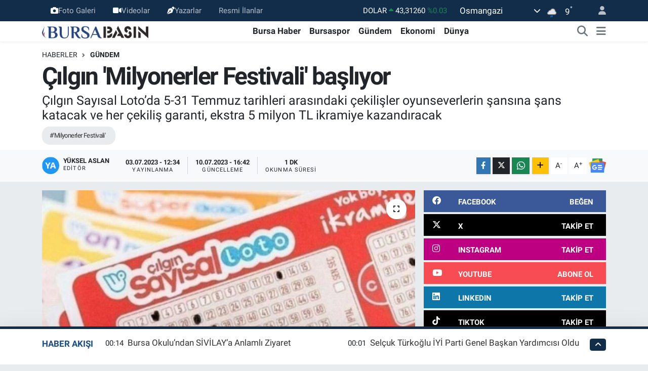

--- FILE ---
content_type: text/html; charset=UTF-8
request_url: https://www.bursabasin.com/cilgin-milyonerler-festivali-basliyor
body_size: 27040
content:
<!DOCTYPE html>
<html lang="tr" data-theme="flow">
<head>
<link rel="dns-prefetch" href="//www.bursabasin.com">
<link rel="dns-prefetch" href="//bursabasincom.teimg.com">
<link rel="dns-prefetch" href="//static.tebilisim.com">
<link rel="dns-prefetch" href="//schema.org","@type":"NewsMediaOrganization","url":"www.bursabasin.com","name":"Bursa">
<link rel="dns-prefetch" href="//mc.yandex.ru">
<link rel="dns-prefetch" href="//www.googletagmanager.com">
<link rel="dns-prefetch" href="//pagead2.googlesyndication.com">
<link rel="dns-prefetch" href="//www.facebook.com">
<link rel="dns-prefetch" href="//www.twitter.com">
<link rel="dns-prefetch" href="//www.instagram.com">
<link rel="dns-prefetch" href="//www.linkedin.com">
<link rel="dns-prefetch" href="//www.youtube.com">
<link rel="dns-prefetch" href="//www.tiktok.com">
<link rel="dns-prefetch" href="//www.threads.com">
<link rel="dns-prefetch" href="//sosyal.teknofest.app">
<link rel="dns-prefetch" href="//api.whatsapp.com">
<link rel="dns-prefetch" href="//www.w3.org">
<link rel="dns-prefetch" href="//x.com">
<link rel="dns-prefetch" href="//pinterest.com">
<link rel="dns-prefetch" href="//t.me">
<link rel="dns-prefetch" href="//news.google.com">
<link rel="dns-prefetch" href="//www.millipiyangoonline.com">
<link rel="dns-prefetch" href="//facebook.com">
<link rel="dns-prefetch" href="//www.google.com">
<link rel="dns-prefetch" href="//media.api-sports.io">
<link rel="dns-prefetch" href="//www.pinterest.com">
<link rel="dns-prefetch" href="//tebilisim.com">
<link rel="dns-prefetch" href="//twitter.com">
<link rel="dns-prefetch" href="//cdn.onesignal.com">

    <meta charset="utf-8">
<title>Çılgın &#039;Milyonerler Festivali&#039; başlıyor - Bursa Haber - Son Dakika Bursa Haberleri - Bursa Basın</title>
<meta name="description" content="Çılgın Sayısal Loto’da 5-31 Temmuz tarihleri arasındaki çekilişler oyunseverlerin şansına şans katacak ve her çekiliş garanti, ekstra 5 milyon TL ikramiye kazandıracak">
<meta name="keywords" content="&#039;Milyonerler Festivali&#039;">
<link rel="canonical" href="https://www.bursabasin.com/cilgin-milyonerler-festivali-basliyor">
<meta name="viewport" content="width=device-width,initial-scale=1">
<meta name="X-UA-Compatible" content="IE=edge">
<meta name="robots" content="max-image-preview:large">
<meta name="theme-color" content="#122d4a">
<meta name="title" content="Çılgın &#039;Milyonerler Festivali&#039; başlıyor">
<meta name="articleSection" content="news">
<meta name="datePublished" content="2023-07-03T12:34:00+03:00">
<meta name="dateModified" content="2023-07-10T16:42:36+03:00">
<meta name="articleAuthor" content="İGF Haber Ajansı">
<meta name="author" content="İGF Haber Ajansı">
<link rel="amphtml" href="https://www.bursabasin.com/cilgin-milyonerler-festivali-basliyor/amp">
<meta property="og:site_name" content="Bursa Haber - Bursa Haberleri - Bursa Basın">
<meta property="og:title" content="Çılgın &#039;Milyonerler Festivali&#039; başlıyor">
<meta property="og:description" content="Çılgın Sayısal Loto’da 5-31 Temmuz tarihleri arasındaki çekilişler oyunseverlerin şansına şans katacak ve her çekiliş garanti, ekstra 5 milyon TL ikramiye kazandıracak">
<meta property="og:url" content="https://www.bursabasin.com/cilgin-milyonerler-festivali-basliyor">
<meta property="og:image" content="https://bursabasincom.teimg.com/crop/1280x720/bursabasin-com/uploads/2023/07/agency/igf/cilgin-milyonerler-festivali-basliyor.jpg">
<meta property="og:image:width" content="1280">
<meta property="og:image:height" content="720">
<meta property="og:image:alt" content="Çılgın &#039;Milyonerler Festivali&#039; başlıyor">
<meta property="og:article:published_time" content="2023-07-03T12:34:00+03:00">
<meta property="og:article:modified_time" content="2023-07-10T16:42:36+03:00">
<meta property="og:type" content="article">
<meta name="twitter:card" content="summary_large_image">
<meta name="twitter:site" content="@bursabasin">
<meta name="twitter:title" content="Çılgın &#039;Milyonerler Festivali&#039; başlıyor">
<meta name="twitter:description" content="Çılgın Sayısal Loto’da 5-31 Temmuz tarihleri arasındaki çekilişler oyunseverlerin şansına şans katacak ve her çekiliş garanti, ekstra 5 milyon TL ikramiye kazandıracak">
<meta name="twitter:image" content="https://bursabasincom.teimg.com/crop/1280x720/bursabasin-com/uploads/2023/07/agency/igf/cilgin-milyonerler-festivali-basliyor.jpg">
<meta name="twitter:url" content="https://www.bursabasin.com/cilgin-milyonerler-festivali-basliyor">
<link rel="shortcut icon" type="image/x-icon" href="https://bursabasincom.teimg.com/bursabasin-com/uploads/2022/02/bursabasin-favicon.png">
<link rel="manifest" href="https://www.bursabasin.com/manifest.json?v=6.6.4" />
<link rel="preload" href="https://static.tebilisim.com/flow/assets/css/font-awesome/fa-solid-900.woff2" as="font" type="font/woff2" crossorigin />
<link rel="preload" href="https://static.tebilisim.com/flow/assets/css/font-awesome/fa-brands-400.woff2" as="font" type="font/woff2" crossorigin />
<link rel="preload" href="https://static.tebilisim.com/flow/assets/css/weather-icons/font/weathericons-regular-webfont.woff2" as="font" type="font/woff2" crossorigin />
<link rel="preload" href="https://static.tebilisim.com/flow/vendor/te/fonts/roboto/KFOlCnqEu92Fr1MmEU9fBBc4AMP6lQ.woff2" as="font" type="font/woff2" crossorigin />
<link rel="preload" href="https://static.tebilisim.com/flow/vendor/te/fonts/roboto/KFOlCnqEu92Fr1MmEU9fChc4AMP6lbBP.woff2" as="font" type="font/woff2" crossorigin />
<link rel="preload" href="https://static.tebilisim.com/flow/vendor/te/fonts/roboto/KFOlCnqEu92Fr1MmWUlfBBc4AMP6lQ.woff2" as="font" type="font/woff2" crossorigin />
<link rel="preload" href="https://static.tebilisim.com/flow/vendor/te/fonts/roboto/KFOlCnqEu92Fr1MmWUlfChc4AMP6lbBP.woff2" as="font" type="font/woff2" crossorigin />
<link rel="preload" href="https://static.tebilisim.com/flow/vendor/te/fonts/roboto/KFOmCnqEu92Fr1Mu4mxKKTU1Kg.woff2" as="font" type="font/woff2" crossorigin />
<link rel="preload" href="https://static.tebilisim.com/flow/vendor/te/fonts/roboto/KFOmCnqEu92Fr1Mu7GxKKTU1Kvnz.woff2" as="font" type="font/woff2" crossorigin />


<link rel="preload" as="style" href="https://static.tebilisim.com/flow/vendor/te/fonts/roboto.css?v=6.6.4">
<link rel="stylesheet" href="https://static.tebilisim.com/flow/vendor/te/fonts/roboto.css?v=6.6.4">

<link rel="preload" as="image" href="https://bursabasincom.teimg.com/crop/1280x720/bursabasin-com/uploads/2023/07/agency/igf/cilgin-milyonerler-festivali-basliyor.jpg">
<style>:root {
        --te-link-color: #333;
        --te-link-hover-color: #000;
        --te-font: "Roboto";
        --te-secondary-font: "Roboto";
        --te-h1-font-size: 48px;
        --te-color: #122d4a;
        --te-hover-color: #194c82;
        --mm-ocd-width: 85%!important; /*  Mobil Menü Genişliği */
        --swiper-theme-color: var(--te-color)!important;
        --header-13-color: #ffc107;
    }</style><link rel="preload" as="style" href="https://static.tebilisim.com/flow/assets/vendor/bootstrap/css/bootstrap.min.css?v=6.6.4">
<link rel="stylesheet" href="https://static.tebilisim.com/flow/assets/vendor/bootstrap/css/bootstrap.min.css?v=6.6.4">
<link rel="preload" as="style" href="https://static.tebilisim.com/flow/assets/css/app6.6.4.min.css">
<link rel="stylesheet" href="https://static.tebilisim.com/flow/assets/css/app6.6.4.min.css">



<script type="application/ld+json">{"@context":"https:\/\/schema.org","@type":"WebSite","url":"https:\/\/www.bursabasin.com","potentialAction":{"@type":"SearchAction","target":"https:\/\/www.bursabasin.com\/arama?q={query}","query-input":"required name=query"}}</script>

<script type="application/ld+json">{"@context":"https://schema.org","@type":"NewsMediaOrganization","url":"https://www.bursabasin.com","name":"Bursa Basın","logo":"https://bursabasincom.teimg.com/bursabasin-com/uploads/2023/07/bursa-8.png","sameAs":["https://www.facebook.com/bursabasin","https://www.twitter.com/bursabasin","https://www.linkedin.com/in/bursabasin/","https://www.youtube.com/channel/UCaa86XzwPOcVnLCAs--dm9g","https://www.instagram.com/bursabasin"]}</script>

<script type="application/ld+json">{"@context":"https:\/\/schema.org","@graph":[{"@type":"SiteNavigationElement","name":"Ana Sayfa","url":"https:\/\/www.bursabasin.com","@id":"https:\/\/www.bursabasin.com"},{"@type":"SiteNavigationElement","name":"Bursa Haber","url":"https:\/\/www.bursabasin.com\/bursa-haber","@id":"https:\/\/www.bursabasin.com\/bursa-haber"},{"@type":"SiteNavigationElement","name":"G\u00fcndem","url":"https:\/\/www.bursabasin.com\/gundem","@id":"https:\/\/www.bursabasin.com\/gundem"},{"@type":"SiteNavigationElement","name":"Sa\u011fl\u0131k","url":"https:\/\/www.bursabasin.com\/saglik","@id":"https:\/\/www.bursabasin.com\/saglik"},{"@type":"SiteNavigationElement","name":"E\u011fitim","url":"https:\/\/www.bursabasin.com\/egitim","@id":"https:\/\/www.bursabasin.com\/egitim"},{"@type":"SiteNavigationElement","name":"Ekonomi","url":"https:\/\/www.bursabasin.com\/ekonomi","@id":"https:\/\/www.bursabasin.com\/ekonomi"},{"@type":"SiteNavigationElement","name":"Spor","url":"https:\/\/www.bursabasin.com\/spor","@id":"https:\/\/www.bursabasin.com\/spor"},{"@type":"SiteNavigationElement","name":"D\u00fcnya","url":"https:\/\/www.bursabasin.com\/dunya","@id":"https:\/\/www.bursabasin.com\/dunya"},{"@type":"SiteNavigationElement","name":"Teknoloji","url":"https:\/\/www.bursabasin.com\/teknoloji","@id":"https:\/\/www.bursabasin.com\/teknoloji"},{"@type":"SiteNavigationElement","name":"Magazin","url":"https:\/\/www.bursabasin.com\/magazin","@id":"https:\/\/www.bursabasin.com\/magazin"},{"@type":"SiteNavigationElement","name":"Siyaset","url":"https:\/\/www.bursabasin.com\/siyaset","@id":"https:\/\/www.bursabasin.com\/siyaset"},{"@type":"SiteNavigationElement","name":"N\u00f6bet\u00e7i Eczaneler","url":"https:\/\/www.bursabasin.com\/nobetci-eczaneler","@id":"https:\/\/www.bursabasin.com\/nobetci-eczaneler"},{"@type":"SiteNavigationElement","name":"Ya\u015fam","url":"https:\/\/www.bursabasin.com\/yasam","@id":"https:\/\/www.bursabasin.com\/yasam"},{"@type":"SiteNavigationElement","name":"Bursaspor","url":"https:\/\/www.bursabasin.com\/bursaspor","@id":"https:\/\/www.bursabasin.com\/bursaspor"},{"@type":"SiteNavigationElement","name":"M\u00fcft\u00fcl\u00fck","url":"https:\/\/www.bursabasin.com\/muftuluk","@id":"https:\/\/www.bursabasin.com\/muftuluk"},{"@type":"SiteNavigationElement","name":"K\u00fclt\u00fcr-sanat","url":"https:\/\/www.bursabasin.com\/kultur-sanat","@id":"https:\/\/www.bursabasin.com\/kultur-sanat"},{"@type":"SiteNavigationElement","name":"Yerel","url":"https:\/\/www.bursabasin.com\/yerel","@id":"https:\/\/www.bursabasin.com\/yerel"},{"@type":"SiteNavigationElement","name":"Resmi \u0130lanlar","url":"https:\/\/www.bursabasin.com\/resmi-ilanlar","@id":"https:\/\/www.bursabasin.com\/resmi-ilanlar"},{"@type":"SiteNavigationElement","name":"Bilim, teknoloji","url":"https:\/\/www.bursabasin.com\/bilim-teknoloji","@id":"https:\/\/www.bursabasin.com\/bilim-teknoloji"},{"@type":"SiteNavigationElement","name":"Politika","url":"https:\/\/www.bursabasin.com\/politika","@id":"https:\/\/www.bursabasin.com\/politika"},{"@type":"SiteNavigationElement","name":"Bursa hava durumu","url":"https:\/\/www.bursabasin.com\/bursa-hava-durumu","@id":"https:\/\/www.bursabasin.com\/bursa-hava-durumu"},{"@type":"SiteNavigationElement","name":"Bursa Gezilecek Yerler","url":"https:\/\/www.bursabasin.com\/bursa-gezilecek-yerler","@id":"https:\/\/www.bursabasin.com\/bursa-gezilecek-yerler"},{"@type":"SiteNavigationElement","name":"Bursa Namaz Vakti","url":"https:\/\/www.bursabasin.com\/bursa-namaz-vakti","@id":"https:\/\/www.bursabasin.com\/bursa-namaz-vakti"},{"@type":"SiteNavigationElement","name":"Asayi\u015f","url":"https:\/\/www.bursabasin.com\/asayis","@id":"https:\/\/www.bursabasin.com\/asayis"},{"@type":"SiteNavigationElement","name":"Bilim ve teknoloji","url":"https:\/\/www.bursabasin.com\/bilim-ve-teknoloji","@id":"https:\/\/www.bursabasin.com\/bilim-ve-teknoloji"},{"@type":"SiteNavigationElement","name":"Haberde insan","url":"https:\/\/www.bursabasin.com\/haberde-insan","@id":"https:\/\/www.bursabasin.com\/haberde-insan"},{"@type":"SiteNavigationElement","name":"\u0130leti\u015fim","url":"https:\/\/www.bursabasin.com\/iletisim","@id":"https:\/\/www.bursabasin.com\/iletisim"},{"@type":"SiteNavigationElement","name":"Reklam","url":"https:\/\/www.bursabasin.com\/reklam","@id":"https:\/\/www.bursabasin.com\/reklam"},{"@type":"SiteNavigationElement","name":"\u00dcyelik S\u00f6zle\u015fmesi","url":"https:\/\/www.bursabasin.com\/uyelik-sozlesmesi","@id":"https:\/\/www.bursabasin.com\/uyelik-sozlesmesi"},{"@type":"SiteNavigationElement","name":"K\u00fcnye","url":"https:\/\/www.bursabasin.com\/kunye","@id":"https:\/\/www.bursabasin.com\/kunye"},{"@type":"SiteNavigationElement","name":"\u00c7erez Politikas\u0131","url":"https:\/\/www.bursabasin.com\/cerez-politikasi","@id":"https:\/\/www.bursabasin.com\/cerez-politikasi"},{"@type":"SiteNavigationElement","name":"Gizlilik S\u00f6zle\u015fmesi","url":"https:\/\/www.bursabasin.com\/gizlilik-sozlesmesi","@id":"https:\/\/www.bursabasin.com\/gizlilik-sozlesmesi"},{"@type":"SiteNavigationElement","name":"Yazarlar","url":"https:\/\/www.bursabasin.com\/yazarlar","@id":"https:\/\/www.bursabasin.com\/yazarlar"},{"@type":"SiteNavigationElement","name":"Foto Galeri","url":"https:\/\/www.bursabasin.com\/foto-galeri","@id":"https:\/\/www.bursabasin.com\/foto-galeri"},{"@type":"SiteNavigationElement","name":"Video Galeri","url":"https:\/\/www.bursabasin.com\/video","@id":"https:\/\/www.bursabasin.com\/video"},{"@type":"SiteNavigationElement","name":"Biyografiler","url":"https:\/\/www.bursabasin.com\/biyografi","@id":"https:\/\/www.bursabasin.com\/biyografi"},{"@type":"SiteNavigationElement","name":"Seri \u0130lanlar","url":"https:\/\/www.bursabasin.com\/ilan","@id":"https:\/\/www.bursabasin.com\/ilan"},{"@type":"SiteNavigationElement","name":"Vefatlar","url":"https:\/\/www.bursabasin.com\/vefat","@id":"https:\/\/www.bursabasin.com\/vefat"},{"@type":"SiteNavigationElement","name":"R\u00f6portajlar","url":"https:\/\/www.bursabasin.com\/roportaj","@id":"https:\/\/www.bursabasin.com\/roportaj"},{"@type":"SiteNavigationElement","name":"Osmangazi Bug\u00fcn, Yar\u0131n ve 1 Haftal\u0131k Hava Durumu Tahmini","url":"https:\/\/www.bursabasin.com\/osmangazi-hava-durumu","@id":"https:\/\/www.bursabasin.com\/osmangazi-hava-durumu"},{"@type":"SiteNavigationElement","name":"Osmangazi Namaz Vakitleri","url":"https:\/\/www.bursabasin.com\/osmangazi-namaz-vakitleri","@id":"https:\/\/www.bursabasin.com\/osmangazi-namaz-vakitleri"},{"@type":"SiteNavigationElement","name":"Puan Durumu ve Fikst\u00fcr","url":"https:\/\/www.bursabasin.com\/futbol\/st-super-lig-puan-durumu-ve-fikstur","@id":"https:\/\/www.bursabasin.com\/futbol\/st-super-lig-puan-durumu-ve-fikstur"}]}</script>

<script type="application/ld+json">{"@context":"https:\/\/schema.org","@type":"BreadcrumbList","itemListElement":[{"@type":"ListItem","position":1,"item":{"@type":"Thing","@id":"https:\/\/www.bursabasin.com","name":"Haberler"}},{"@type":"ListItem","position":2,"item":{"@type":"Thing","@id":"https:\/\/www.bursabasin.com\/gundem","name":"G\u00fcndem"}},{"@type":"ListItem","position":3,"item":{"@type":"Thing","@id":"https:\/\/www.bursabasin.com\/cilgin-milyonerler-festivali-basliyor","name":"\u00c7\u0131lg\u0131n 'Milyonerler Festivali' ba\u015fl\u0131yor"}}]}</script>
<script type="application/ld+json">{"@context":"https:\/\/schema.org","@type":"NewsArticle","headline":"\u00c7\u0131lg\u0131n 'Milyonerler Festivali' ba\u015fl\u0131yor","articleSection":"G\u00fcndem","dateCreated":"2023-07-03T12:34:00+03:00","datePublished":"2023-07-03T12:34:00+03:00","dateModified":"2023-07-10T16:42:36+03:00","wordCount":171,"genre":"news","mainEntityOfPage":{"@type":"WebPage","@id":"https:\/\/www.bursabasin.com\/cilgin-milyonerler-festivali-basliyor"},"articleBody":"(\u0130GFA) -&nbsp;\u00c7\u0131lg\u0131n Say\u0131sal Loto\u2019da \u201cMilyonerler Festivali\u201d oyunseverleri bekliyor.\r\n\r\n\u201cMilyonerler Festivali\u201d boyunca yap\u0131lacak 12 \u00c7\u0131lg\u0131n Say\u0131sal Loto \u00e7ekili\u015finde, oyunseverlere ekstra 60 milyon TL\u2019lik ikramiye da\u011f\u0131t\u0131lacak.\r\n\r\n5-31 Temmuz tarihleri aras\u0131nda ger\u00e7ekle\u015fecek her \u00c7\u0131lg\u0131n Say\u0131sal Loto \u00e7ekili\u015finde oyunseverler garanti ekstra 5 milyon TL kazanacak. Bu tarihler aras\u0131ndaki 12 \u00e7ekili\u015fle da\u011f\u0131t\u0131lacak toplam ekstra ikramiye ise 60 milyon TL olacak.\r\n\r\n\u00c7EK\u0130L\u0130\u015eLER NASIL GER\u00c7EKLE\u015eECEK? &nbsp;\r\n5-31 Temmuz tarihleri aras\u0131nda yap\u0131lacak \u00c7\u0131lg\u0131n Say\u0131sal Loto \u00e7ekili\u015flerinde 6 bilenler her zamanki gibi b\u00fcy\u00fck ikramiyeyi kazan\u0131rken, 5+1 bilenler kazand\u0131klar\u0131 ikramiyeye ilave 5 milyon TL kazanacak. 5+1 bilen \u00e7\u0131kmazsa ekstra 5 milyon TL 5 bilenlere, 5 bilen \u00e7\u0131kmazsa 4 bilenlere, 4 bilen \u00e7\u0131kmazsa ise 3 bilenlere da\u011f\u0131t\u0131lacak.\r\n\r\n5-31 Temmuz tarihleri aras\u0131nda oyunseverlere verilecek toplam 60 milyon TL ekstra ikramiye ile Milyonerler Festivali\u2019nde bir\u00e7ok kazanan olacak.\r\n\r\n\u00c7\u0131lg\u0131n Say\u0131sal Loto \u00e7ekili\u015f sonu\u00e7lar\u0131, \u00e7ekili\u015fin hemen ard\u0131ndan https:\/\/www.millipiyangoonline.com\/sayisal-loto\/sonuclar adresinden yay\u0131nlanacak.&nbsp;","description":"\u00c7\u0131lg\u0131n Say\u0131sal Loto\u2019da 5-31 Temmuz tarihleri aras\u0131ndaki \u00e7ekili\u015fler oyunseverlerin \u015fans\u0131na \u015fans katacak ve her \u00e7ekili\u015f garanti, ekstra 5 milyon TL ikramiye kazand\u0131racak","inLanguage":"tr-TR","keywords":["'Milyonerler Festivali'"],"image":{"@type":"ImageObject","url":"https:\/\/bursabasincom.teimg.com\/crop\/1280x720\/bursabasin-com\/uploads\/2023\/07\/agency\/igf\/cilgin-milyonerler-festivali-basliyor.jpg","width":"1280","height":"720","caption":"\u00c7\u0131lg\u0131n 'Milyonerler Festivali' ba\u015fl\u0131yor"},"publishingPrinciples":"https:\/\/www.bursabasin.com\/gizlilik-sozlesmesi","isFamilyFriendly":"http:\/\/schema.org\/True","isAccessibleForFree":"http:\/\/schema.org\/True","publisher":{"@type":"Organization","name":"Bursa Bas\u0131n","image":"https:\/\/bursabasincom.teimg.com\/bursabasin-com\/uploads\/2023\/07\/bursa-8.png","logo":{"@type":"ImageObject","url":"https:\/\/bursabasincom.teimg.com\/bursabasin-com\/uploads\/2023\/07\/bursa-8.png","width":"640","height":"375"}},"author":{"@type":"Person","name":"Y\u00fcksel Aslan","honorificPrefix":"","jobTitle":"","url":null}}</script>





<!-- Yandex.Metrika counter -->
<script type="22b26722d884e19702a16337-text/javascript">
   (function(m,e,t,r,i,k,a){m[i]=m[i]||function(){(m[i].a=m[i].a||[]).push(arguments)};
   m[i].l=1*new Date();
   for (var j = 0; j < document.scripts.length; j++) {if (document.scripts[j].src === r) { return; }}
   k=e.createElement(t),a=e.getElementsByTagName(t)[0],k.async=1,k.src=r,a.parentNode.insertBefore(k,a)})
   (window, document, "script", "https://mc.yandex.ru/metrika/tag.js", "ym");

   ym(93948613, "init", {
        clickmap:true,
        trackLinks:true,
        accurateTrackBounce:true,
        webvisor:true
   });
</script>
<noscript><div><img src="https://mc.yandex.ru/watch/93948613" style="position:absolute; left:-9999px;" alt="" /></div></noscript>
<!-- /Yandex.Metrika counter -->

<meta name="msvalidate.01" content="7BED0F42A3B16E437ED9A56B7D0E3E9B" />

<meta name="yandex-verification" content="d9b13b68b823f1f2" />

<!-- Google Tag Manager -->
<script type="22b26722d884e19702a16337-text/javascript">(function(w,d,s,l,i){w[l]=w[l]||[];w[l].push({'gtm.start':
new Date().getTime(),event:'gtm.js'});var f=d.getElementsByTagName(s)[0],
j=d.createElement(s),dl=l!='dataLayer'?'&l='+l:'';j.async=true;j.src=
'https://www.googletagmanager.com/gtm.js?id='+i+dl;f.parentNode.insertBefore(j,f);
})(window,document,'script','dataLayer','GTM-WBQW45XF');</script>
<!-- End Google Tag Manager -->
<script async src="https://pagead2.googlesyndication.com/pagead/js/adsbygoogle.js?client=ca-pub-6063327613173251" crossorigin="anonymous" type="22b26722d884e19702a16337-text/javascript"></script>



<script async data-cfasync="false"
	src="https://www.googletagmanager.com/gtag/js?id=G-KPCSRHRN6C"></script>
<script data-cfasync="false">
	window.dataLayer = window.dataLayer || [];
	  function gtag(){dataLayer.push(arguments);}
	  gtag('js', new Date());
	  gtag('config', 'G-KPCSRHRN6C');
</script>




</head>




<body class="d-flex flex-column min-vh-100">

    <div data-pagespeed="true"><!-- Google Tag Manager (noscript) -->
<noscript><iframe src="https://www.googletagmanager.com/ns.html?id=GTM-WBQW45XF"
height="0" width="0" style="display:none;visibility:hidden"></iframe></noscript>
<!-- End Google Tag Manager (noscript) --></div>
    

    <header class="header-4">
    <div class="top-header d-none d-lg-block">
        <div class="container">
            <div class="d-flex justify-content-between align-items-center">

                <ul  class="top-menu nav small sticky-top">
        <li class="nav-item   ">
        <a href="/foto-galeri" class="nav-link pe-3" target="_self" title="Foto Galeri"><i class="fa fa-camera text-light mr-1"></i>Foto Galeri</a>
        
    </li>
        <li class="nav-item   ">
        <a href="/video" class="nav-link pe-3" target="_self" title="Videolar"><i class="fa fa-video text-light mr-1"></i>Videolar</a>
        
    </li>
        <li class="nav-item   ">
        <a href="/yazarlar" class="nav-link pe-3" target="_self" title="Yazarlar"><i class="fa fa-pen-nib text-light mr-1"></i>Yazarlar</a>
        
    </li>
        <li class="nav-item   ">
        <a href="https://www.bursabasin.com/resmi-ilanlar" class="nav-link pe-3" target="_self" title="Resmi İlanlar">Resmi İlanlar</a>
        
    </li>
    </ul>


                                    <div class="position-relative overflow-hidden ms-auto text-end" style="height: 36px;">
                        <!-- PİYASALAR -->
        <div class="newsticker mini small">
        <ul class="newsticker__list list-unstyled" data-header="4">
            <li class="newsticker__item col dolar">DOLAR
                <span class="text-success"><i class="fa fa-caret-up"></i></span>
                <span class="value">43,31260</span>
                <span class="text-success">%0.03</span>
            </li>
            <li class="newsticker__item col euro">EURO
                <span class="text-success"><i class="fa fa-caret-up"></i></span>
                <span class="value">50,71880</span>
                <span class="text-success">%0.16</span>
            </li>
            <li class="newsticker__item col euro">STERLİN
                <span class="text-success"><i class="fa fa-caret-up"></i></span>
                <span class="value">58,29550</span>
                <span class="text-success">%0.17</span>
            </li>
            <li class="newsticker__item col altin">G.ALTIN
                <span class="text-success"><i class="fa fa-caret-up"></i></span>
                <span class="value">6734,23000</span>
                <span class="text-success">%0.34</span>
            </li>
            <li class="newsticker__item col bist">BİST100
                <span class="text-success"><i class="fa fa-caret-up"></i></span>
                <span class="value">12.789,00</span>
                <span class="text-success">%48</span>
            </li>
            <li class="newsticker__item col btc">BITCOIN
                <span class="text-success"><i class="fa fa-caret-up"></i></span>
                <span class="value">89.867,81</span>
                <span class="text-success">%0.61</span>
            </li>
        </ul>
    </div>
    

                    </div>
                    <div class="d-flex justify-content-end align-items-center text-light ms-4 weather-widget mini">
                        <!-- HAVA DURUMU -->

<input type="hidden" name="widget_setting_weathercity" value="40.15644000,29.08753000" />

            <div class="weather d-none d-xl-block me-2" data-header="4">
            <div class="custom-selectbox text-white" onclick="if (!window.__cfRLUnblockHandlers) return false; toggleDropdown(this)" style="width: 100%" data-cf-modified-22b26722d884e19702a16337-="">
    <div class="d-flex justify-content-between align-items-center">
        <span style="">Osmangazi</span>
        <i class="fas fa-chevron-down" style="font-size: 14px"></i>
    </div>
    <ul class="bg-white text-dark overflow-widget" style="min-height: 100px; max-height: 300px">
                        <li>
            <a href="https://www.bursabasin.com/bursa-buyukorhan-hava-durumu" title="Büyükorhan Hava Durumu" class="text-dark">
                Büyükorhan
            </a>
        </li>
                        <li>
            <a href="https://www.bursabasin.com/bursa-gemlik-hava-durumu" title="Gemlik Hava Durumu" class="text-dark">
                Gemlik
            </a>
        </li>
                        <li>
            <a href="https://www.bursabasin.com/bursa-gursu-hava-durumu" title="Gürsu Hava Durumu" class="text-dark">
                Gürsu
            </a>
        </li>
                        <li>
            <a href="https://www.bursabasin.com/bursa-harmancik-hava-durumu" title="Harmancık Hava Durumu" class="text-dark">
                Harmancık
            </a>
        </li>
                        <li>
            <a href="https://www.bursabasin.com/bursa-inegol-hava-durumu" title="İnegöl Hava Durumu" class="text-dark">
                İnegöl
            </a>
        </li>
                        <li>
            <a href="https://www.bursabasin.com/bursa-iznik-hava-durumu" title="İznik Hava Durumu" class="text-dark">
                İznik
            </a>
        </li>
                        <li>
            <a href="https://www.bursabasin.com/bursa-karacabey-hava-durumu" title="Karacabey Hava Durumu" class="text-dark">
                Karacabey
            </a>
        </li>
                        <li>
            <a href="https://www.bursabasin.com/bursa-keles-hava-durumu" title="Keles Hava Durumu" class="text-dark">
                Keles
            </a>
        </li>
                        <li>
            <a href="https://www.bursabasin.com/bursa-kestel-hava-durumu" title="Kestel Hava Durumu" class="text-dark">
                Kestel
            </a>
        </li>
                        <li>
            <a href="https://www.bursabasin.com/bursa-mudanya-hava-durumu" title="Mudanya Hava Durumu" class="text-dark">
                Mudanya
            </a>
        </li>
                        <li>
            <a href="https://www.bursabasin.com/bursa-mustafakemalpasa-hava-durumu" title="Mustafakemalpaşa Hava Durumu" class="text-dark">
                Mustafakemalpaşa
            </a>
        </li>
                        <li>
            <a href="https://www.bursabasin.com/bursa-nilufer-hava-durumu" title="Nilüfer Hava Durumu" class="text-dark">
                Nilüfer
            </a>
        </li>
                        <li>
            <a href="https://www.bursabasin.com/bursa-orhaneli-hava-durumu" title="Orhaneli Hava Durumu" class="text-dark">
                Orhaneli
            </a>
        </li>
                        <li>
            <a href="https://www.bursabasin.com/bursa-orhangazi-hava-durumu" title="Orhangazi Hava Durumu" class="text-dark">
                Orhangazi
            </a>
        </li>
                        <li>
            <a href="https://www.bursabasin.com/bursa-osmangazi-hava-durumu" title="Osmangazi Hava Durumu" class="text-dark">
                Osmangazi
            </a>
        </li>
                        <li>
            <a href="https://www.bursabasin.com/bursa-yenisehir-hava-durumu" title="Yenişehir Hava Durumu" class="text-dark">
                Yenişehir
            </a>
        </li>
                        <li>
            <a href="https://www.bursabasin.com/bursa-yildirim-hava-durumu" title="Yıldırım Hava Durumu" class="text-dark">
                Yıldırım
            </a>
        </li>
            </ul>
</div>

        </div>
        <div class="d-none d-xl-block" data-header="4">
            <span class="lead me-2">
                <img src="//cdn.weatherapi.com/weather/64x64/day/296.png" class="condition" width="26" height="26" alt="9" />
            </span>
            <span class="degree text-white">9</span><sup class="text-white">°</sup>
        </div>
    
<div data-location='{"city":"TUXX0014"}' class="d-none"></div>


                    </div>
                                <ul class="nav ms-4">
                    <li class="nav-item ms-2"><a class="nav-link pe-0" href="/member/login" title="Üyelik Girişi" target="_blank"><i class="fa fa-user"></i></a></li>
                </ul>
            </div>
        </div>
    </div>
    <nav class="main-menu navbar navbar-expand-lg bg-white shadow-sm py-1">
        <div class="container">
            <div class="d-lg-none">
                <a href="#menu" title="Ana Menü"><i class="fa fa-bars fa-lg"></i></a>
            </div>
            <div>
                                <a class="navbar-brand me-0" href="/" title="Bursa Haber - Bursa Haberleri - Bursa Basın">
                    <img src="https://bursabasincom.teimg.com/bursabasin-com/uploads/2023/07/bursa-8.png" alt="Bursa Haber - Bursa Haberleri - Bursa Basın" width="210" height="40" class="light-mode img-fluid flow-logo">
<img src="https://bursabasincom.teimg.com/bursabasin-com/uploads/2022/03/bursada-basin-light.svg" alt="Bursa Haber - Bursa Haberleri - Bursa Basın" width="210" height="40" class="dark-mode img-fluid flow-logo d-none">

                </a>
                            </div>
            <div class="d-none d-lg-block">
                <ul  class="nav fw-semibold">
        <li class="nav-item   ">
        <a href="/bursa-haber" class="nav-link nav-link text-dark" target="_self" title="Bursa Haber">Bursa Haber</a>
        
    </li>
        <li class="nav-item   ">
        <a href="/bursaspor" class="nav-link nav-link text-dark" target="_self" title="Bursaspor">Bursaspor</a>
        
    </li>
        <li class="nav-item   ">
        <a href="/gundem" class="nav-link nav-link text-dark" target="_self" title="Gündem">Gündem</a>
        
    </li>
        <li class="nav-item   ">
        <a href="/ekonomi" class="nav-link nav-link text-dark" target="_self" title="Ekonomi">Ekonomi</a>
        
    </li>
        <li class="nav-item   ">
        <a href="/dunya" class="nav-link nav-link text-dark" target="_self" title="Dünya">Dünya</a>
        
    </li>
    </ul>

            </div>
            <ul class="navigation-menu nav d-flex align-items-center">
                <li class="nav-item">
                    <a href="/arama" class="nav-link" title="Ara">
                        <i class="fa fa-search fa-lg text-secondary"></i>
                    </a>
                </li>
                
                <li class="nav-item dropdown d-none d-lg-block position-static">
                    <a class="nav-link p-0 ms-2 text-secondary" data-bs-toggle="dropdown" href="#" aria-haspopup="true" aria-expanded="false" title="Ana Menü"><i class="fa fa-bars fa-lg"></i></a>
                    <div class="mega-menu dropdown-menu dropdown-menu-end text-capitalize shadow-lg border-0 rounded-0">

    <div class="row g-3 small p-3">

                <div class="col">
            <div class="extra-sections bg-light p-3 border">
                <a href="https://www.bursabasin.com/bursa-nobetci-eczaneler" title="Bursa Nöbetçi Eczaneler" class="d-block border-bottom pb-2 mb-2" target="_self"><i class="fa-solid fa-capsules me-2"></i>Bursa Nöbetçi Eczaneler</a>
<a href="https://www.bursabasin.com/bursa-hava-durumu" title="Bursa Hava Durumu" class="d-block border-bottom pb-2 mb-2" target="_self"><i class="fa-solid fa-cloud-sun me-2"></i>Bursa Hava Durumu</a>
<a href="https://www.bursabasin.com/bursa-namaz-vakitleri" title="Bursa Namaz Vakitleri" class="d-block border-bottom pb-2 mb-2" target="_self"><i class="fa-solid fa-mosque me-2"></i>Bursa Namaz Vakitleri</a>
<a href="https://www.bursabasin.com/bursa-trafik-durumu" title="Bursa Trafik Yoğunluk Haritası" class="d-block border-bottom pb-2 mb-2" target="_self"><i class="fa-solid fa-car me-2"></i>Bursa Trafik Yoğunluk Haritası</a>
<a href="https://www.bursabasin.com/futbol/super-lig-puan-durumu-ve-fikstur" title="Süper Lig Puan Durumu ve Fikstür" class="d-block border-bottom pb-2 mb-2" target="_self"><i class="fa-solid fa-chart-bar me-2"></i>Süper Lig Puan Durumu ve Fikstür</a>
<a href="https://www.bursabasin.com/tum-mansetler" title="Tüm Manşetler" class="d-block border-bottom pb-2 mb-2" target="_self"><i class="fa-solid fa-newspaper me-2"></i>Tüm Manşetler</a>
<a href="https://www.bursabasin.com/sondakika-haberleri" title="Son Dakika Haberleri" class="d-block border-bottom pb-2 mb-2" target="_self"><i class="fa-solid fa-bell me-2"></i>Son Dakika Haberleri</a>

            </div>
        </div>
        
        <div class="col">
        <a href="/dunya" class="d-block border-bottom  pb-2 mb-2" target="_self" title="Dünya">Dünya</a>
            <a href="/magazin" class="d-block border-bottom  pb-2 mb-2" target="_self" title="Magazin">Magazin</a>
            <a href="/siyaset" class="d-block border-bottom  pb-2 mb-2" target="_self" title="Siyaset">Siyaset</a>
            <a href="/yasam" class="d-block border-bottom  pb-2 mb-2" target="_self" title="Yaşam">Yaşam</a>
            <a href="/spor" class="d-block border-bottom  pb-2 mb-2" target="_self" title="Spor">Spor</a>
            <a href="/teknoloji" class="d-block border-bottom  pb-2 mb-2" target="_self" title="Teknoloji">Teknoloji</a>
            <a href="/muftuluk" class="d-block  pb-2 mb-2" target="_self" title="Müftülük">Müftülük</a>
        </div><div class="col">
            <a href="/nobetci-eczaneler" class="d-block border-bottom  pb-2 mb-2" target="_self" title="Eczaneler">Eczaneler</a>
        </div>


    </div>

    <div class="p-3 bg-light">
                <a class="me-3"
            href="https://www.facebook.com/bursabasin" target="_blank" rel="nofollow noreferrer noopener"><i class="fab fa-facebook me-2 text-navy"></i> Facebook</a>
                        <a class="me-3"
            href="https://www.twitter.com/bursabasin" target="_blank" rel="nofollow noreferrer noopener"><i class="fab fa-x-twitter "></i> Twitter</a>
                        <a class="me-3"
            href="https://www.instagram.com/bursabasin" target="_blank" rel="nofollow noreferrer noopener"><i class="fab fa-instagram me-2 text-magenta"></i> Instagram</a>
                        <a class="me-3"
            href="https://www.linkedin.com/in/bursabasin/" target="_blank" rel="nofollow noreferrer noopener"><i class="fab fa-linkedin me-2 text-navy"></i> Linkedin</a>
                        <a class="me-3"
            href="https://www.youtube.com/channel/UCaa86XzwPOcVnLCAs--dm9g" target="_blank" rel="nofollow noreferrer noopener"><i class="fab fa-youtube me-2 text-danger"></i> Youtube</a>
                        <a class="me-3"
            href="https://www.tiktok.com/bursabasin" target="_blank" rel="nofollow noreferrer noopener"><i class="fa-brands fa-tiktok me-1 text-dark"></i> Tiktok</a>
                        <a class="me-3"
            href="https://www.threads.com/bursabasin" target="_blank" rel="nofollow noreferrer noopener"><i class="fa-brands fa-threads me-1 text-dark"></i> Threads</a>
                        <a class="me-3"
            href="https://www.threads.com/bursabasin" target="_blank" rel="nofollow noreferrer noopener"><i class="fa-brands fa-threads me-1 text-dark"></i> Threads</a>
                        <a class="me-3" href="https://sosyal.teknofest.app/https://sosyal.teknofest.app/@bursabasin" target="_blank" rel="nofollow noreferrer noopener">
            <img src="https://www.bursabasin.com/themes/flow/assets/img/next-social-media-logo.png" class="me-1" style="height: 1em;" alt="Next" loading="lazy"> Next
        </a>
                <a class="" href="https://api.whatsapp.com/send?phone=+90 (544) 106 16 16" title="Whatsapp" rel="nofollow noreferrer noopener"><i
            class="fab fa-whatsapp me-2 text-navy"></i> WhatsApp İhbar Hattı</a>    </div>

    <div class="mega-menu-footer p-2 bg-te-color">
        <a class="dropdown-item text-white" href="/kunye" title="Künye / İletişim"><i class="fa fa-id-card me-2"></i> Künye / İletişim</a>
        <a class="dropdown-item text-white" href="/iletisim" title="Bize Ulaşın"><i class="fa fa-envelope me-2"></i> Bize Ulaşın</a>
        <a class="dropdown-item text-white" href="/rss-baglantilari" title="RSS Bağlantıları"><i class="fa fa-rss me-2"></i> RSS Bağlantıları</a>
        <a class="dropdown-item text-white" href="/member/login" title="Üyelik Girişi"><i class="fa fa-user me-2"></i> Üyelik Girişi</a>
    </div>


</div>

                </li>
            </ul>
        </div>
    </nav>
    <ul  class="mobile-categories d-lg-none list-inline bg-white">
        <li class="list-inline-item">
        <a href="/bursa-haber" class="text-dark" target="_self" title="Bursa Haber">
                Bursa Haber
        </a>
    </li>
        <li class="list-inline-item">
        <a href="/bursaspor" class="text-dark" target="_self" title="Bursaspor">
                Bursaspor
        </a>
    </li>
        <li class="list-inline-item">
        <a href="/gundem" class="text-dark" target="_self" title="Gündem">
                Gündem
        </a>
    </li>
        <li class="list-inline-item">
        <a href="/ekonomi" class="text-dark" target="_self" title="Ekonomi">
                Ekonomi
        </a>
    </li>
        <li class="list-inline-item">
        <a href="/dunya" class="text-dark" target="_self" title="Dünya">
                Dünya
        </a>
    </li>
    </ul>


</header>






<main class="single overflow-hidden" style="min-height: 300px">

            
    
    <div class="infinite" data-show-advert="1">

    

    <div class="infinite-item d-block" data-id="35379" data-category-id="11" data-reference="TE\Blog\Models\Post" data-json-url="/service/json/featured-infinite.json">

        

        <div class="post-header pt-3 bg-white">

    <div class="container">

        
        <nav class="meta-category d-flex justify-content-lg-start" style="--bs-breadcrumb-divider: url(&#34;data:image/svg+xml,%3Csvg xmlns='http://www.w3.org/2000/svg' width='8' height='8'%3E%3Cpath d='M2.5 0L1 1.5 3.5 4 1 6.5 2.5 8l4-4-4-4z' fill='%236c757d'/%3E%3C/svg%3E&#34;);" aria-label="breadcrumb">
        <ol class="breadcrumb mb-0">
            <li class="breadcrumb-item"><a href="https://www.bursabasin.com" class="breadcrumb_link" target="_self">Haberler</a></li>
            <li class="breadcrumb-item active fw-bold" aria-current="page"><a href="/gundem" target="_self" class="breadcrumb_link text-dark" title="Gündem">Gündem</a></li>
        </ol>
</nav>

        <h1 class="h2 fw-bold text-lg-start headline my-2" itemprop="headline">Çılgın &#039;Milyonerler Festivali&#039; başlıyor</h1>
        
        <h2 class="lead text-lg-start text-dark my-2 description" itemprop="description">Çılgın Sayısal Loto’da 5-31 Temmuz tarihleri arasındaki çekilişler oyunseverlerin şansına şans katacak ve her çekiliş garanti, ekstra 5 milyon TL ikramiye kazandıracak</h2>
        
        <div class="news-tags">
        <a href="https://www.bursabasin.com/haberleri/milyonerler-festivali" title="&#039;Milyonerler Festivali&#039;" class="news-tags__link" rel="nofollow">#&#039;Milyonerler Festivali&#039;</a>
    </div>

    </div>

    <div class="bg-light py-1">
        <div class="container d-flex justify-content-between align-items-center">

            <div class="meta-author">
            <a href="/muhabir/4/yuksel-aslan" class="d-flex" title="Yüksel Aslan" target="_self">
            <img class="me-2 rounded-circle" width="34" height="34" src="[data-uri]"
                loading="lazy" alt="Yüksel Aslan">
            <div class="me-3 flex-column align-items-center justify-content-center">
                <div class="fw-bold text-dark">Yüksel Aslan</div>
                <div class="info text-dark">Editör</div>
            </div>
        </a>
    
    <div class="box">
    <time class="fw-bold">03.07.2023 - 12:34</time>
    <span class="info">Yayınlanma</span>
</div>
<div class="box">
    <time class="fw-bold">10.07.2023 - 16:42</time>
    <span class="info">Güncelleme</span>
</div>

    
    
    <div class="box">
    <span class="fw-bold">1 Dk</span>
    <span class="info text-dark">Okunma Süresi</span>
</div>





</div>


            <div class="share-area justify-content-end align-items-center d-none d-lg-flex">

    <div class="mobile-share-button-container mb-2 d-block d-md-none">
    <button class="btn btn-primary btn-sm rounded-0 shadow-sm w-100" onclick="if (!window.__cfRLUnblockHandlers) return false; handleMobileShare(event, 'Çılgın \&#039;Milyonerler Festivali\&#039; başlıyor', 'https://www.bursabasin.com/cilgin-milyonerler-festivali-basliyor')" title="Paylaş" data-cf-modified-22b26722d884e19702a16337-="">
        <i class="fas fa-share-alt me-2"></i>Paylaş
    </button>
</div>

<div class="social-buttons-new d-none d-md-flex justify-content-between">
    <a href="https://www.facebook.com/sharer/sharer.php?u=https%3A%2F%2Fwww.bursabasin.com%2Fcilgin-milyonerler-festivali-basliyor" onclick="if (!window.__cfRLUnblockHandlers) return false; initiateDesktopShare(event, 'facebook')" class="btn btn-primary btn-sm rounded-0 shadow-sm me-1" title="Facebook'ta Paylaş" data-platform="facebook" data-share-url="https://www.bursabasin.com/cilgin-milyonerler-festivali-basliyor" data-share-title="Çılgın &#039;Milyonerler Festivali&#039; başlıyor" rel="noreferrer nofollow noopener external" data-cf-modified-22b26722d884e19702a16337-="">
        <i class="fab fa-facebook-f"></i>
    </a>

    <a href="https://x.com/intent/tweet?url=https%3A%2F%2Fwww.bursabasin.com%2Fcilgin-milyonerler-festivali-basliyor&text=%C3%87%C4%B1lg%C4%B1n+%27Milyonerler+Festivali%27+ba%C5%9Fl%C4%B1yor" onclick="if (!window.__cfRLUnblockHandlers) return false; initiateDesktopShare(event, 'twitter')" class="btn btn-dark btn-sm rounded-0 shadow-sm me-1" title="X'de Paylaş" data-platform="twitter" data-share-url="https://www.bursabasin.com/cilgin-milyonerler-festivali-basliyor" data-share-title="Çılgın &#039;Milyonerler Festivali&#039; başlıyor" rel="noreferrer nofollow noopener external" data-cf-modified-22b26722d884e19702a16337-="">
        <i class="fab fa-x-twitter text-white"></i>
    </a>

    <a href="https://api.whatsapp.com/send?text=%C3%87%C4%B1lg%C4%B1n+%27Milyonerler+Festivali%27+ba%C5%9Fl%C4%B1yor+-+https%3A%2F%2Fwww.bursabasin.com%2Fcilgin-milyonerler-festivali-basliyor" onclick="if (!window.__cfRLUnblockHandlers) return false; initiateDesktopShare(event, 'whatsapp')" class="btn btn-success btn-sm rounded-0 btn-whatsapp shadow-sm me-1" title="Whatsapp'ta Paylaş" data-platform="whatsapp" data-share-url="https://www.bursabasin.com/cilgin-milyonerler-festivali-basliyor" data-share-title="Çılgın &#039;Milyonerler Festivali&#039; başlıyor" rel="noreferrer nofollow noopener external" data-cf-modified-22b26722d884e19702a16337-="">
        <i class="fab fa-whatsapp fa-lg"></i>
    </a>

    <div class="dropdown">
        <button class="dropdownButton btn btn-sm rounded-0 btn-warning border-none shadow-sm me-1" type="button" data-bs-toggle="dropdown" name="socialDropdownButton" title="Daha Fazla">
            <i id="icon" class="fa fa-plus"></i>
        </button>

        <ul class="dropdown-menu dropdown-menu-end border-0 rounded-1 shadow">
            <li>
                <a href="https://www.linkedin.com/sharing/share-offsite/?url=https%3A%2F%2Fwww.bursabasin.com%2Fcilgin-milyonerler-festivali-basliyor" class="dropdown-item" onclick="if (!window.__cfRLUnblockHandlers) return false; initiateDesktopShare(event, 'linkedin')" data-platform="linkedin" data-share-url="https://www.bursabasin.com/cilgin-milyonerler-festivali-basliyor" data-share-title="Çılgın &#039;Milyonerler Festivali&#039; başlıyor" rel="noreferrer nofollow noopener external" title="Linkedin" data-cf-modified-22b26722d884e19702a16337-="">
                    <i class="fab fa-linkedin text-primary me-2"></i>Linkedin
                </a>
            </li>
            <li>
                <a href="https://pinterest.com/pin/create/button/?url=https%3A%2F%2Fwww.bursabasin.com%2Fcilgin-milyonerler-festivali-basliyor&description=%C3%87%C4%B1lg%C4%B1n+%27Milyonerler+Festivali%27+ba%C5%9Fl%C4%B1yor&media=" class="dropdown-item" onclick="if (!window.__cfRLUnblockHandlers) return false; initiateDesktopShare(event, 'pinterest')" data-platform="pinterest" data-share-url="https://www.bursabasin.com/cilgin-milyonerler-festivali-basliyor" data-share-title="Çılgın &#039;Milyonerler Festivali&#039; başlıyor" rel="noreferrer nofollow noopener external" title="Pinterest" data-cf-modified-22b26722d884e19702a16337-="">
                    <i class="fab fa-pinterest text-danger me-2"></i>Pinterest
                </a>
            </li>
            <li>
                <a href="https://t.me/share/url?url=https%3A%2F%2Fwww.bursabasin.com%2Fcilgin-milyonerler-festivali-basliyor&text=%C3%87%C4%B1lg%C4%B1n+%27Milyonerler+Festivali%27+ba%C5%9Fl%C4%B1yor" class="dropdown-item" onclick="if (!window.__cfRLUnblockHandlers) return false; initiateDesktopShare(event, 'telegram')" data-platform="telegram" data-share-url="https://www.bursabasin.com/cilgin-milyonerler-festivali-basliyor" data-share-title="Çılgın &#039;Milyonerler Festivali&#039; başlıyor" rel="noreferrer nofollow noopener external" title="Telegram" data-cf-modified-22b26722d884e19702a16337-="">
                    <i class="fab fa-telegram-plane text-primary me-2"></i>Telegram
                </a>
            </li>
            <li class="border-0">
                <a class="dropdown-item" href="javascript:void(0)" onclick="if (!window.__cfRLUnblockHandlers) return false; printContent(event)" title="Yazdır" data-cf-modified-22b26722d884e19702a16337-="">
                    <i class="fas fa-print text-dark me-2"></i>
                    Yazdır
                </a>
            </li>
            <li class="border-0">
                <a class="dropdown-item" href="javascript:void(0)" onclick="if (!window.__cfRLUnblockHandlers) return false; copyURL(event, 'https://www.bursabasin.com/cilgin-milyonerler-festivali-basliyor')" rel="noreferrer nofollow noopener external" title="Bağlantıyı Kopyala" data-cf-modified-22b26722d884e19702a16337-="">
                    <i class="fas fa-link text-dark me-2"></i>
                    Kopyala
                </a>
            </li>
        </ul>
    </div>
</div>

<script type="22b26722d884e19702a16337-text/javascript">
    var shareableModelId = 35379;
    var shareableModelClass = 'TE\\Blog\\Models\\Post';

    function shareCount(id, model, platform, url) {
        fetch("https://www.bursabasin.com/sharecount", {
            method: 'POST',
            headers: {
                'Content-Type': 'application/json',
                'X-CSRF-TOKEN': document.querySelector('meta[name="csrf-token"]')?.getAttribute('content')
            },
            body: JSON.stringify({ id, model, platform, url })
        }).catch(err => console.error('Share count fetch error:', err));
    }

    function goSharePopup(url, title, width = 600, height = 400) {
        const left = (screen.width - width) / 2;
        const top = (screen.height - height) / 2;
        window.open(
            url,
            title,
            `width=${width},height=${height},left=${left},top=${top},resizable=yes,scrollbars=yes`
        );
    }

    async function handleMobileShare(event, title, url) {
        event.preventDefault();

        if (shareableModelId && shareableModelClass) {
            shareCount(shareableModelId, shareableModelClass, 'native_mobile_share', url);
        }

        const isAndroidWebView = navigator.userAgent.includes('Android') && !navigator.share;

        if (isAndroidWebView) {
            window.location.href = 'androidshare://paylas?title=' + encodeURIComponent(title) + '&url=' + encodeURIComponent(url);
            return;
        }

        if (navigator.share) {
            try {
                await navigator.share({ title: title, url: url });
            } catch (error) {
                if (error.name !== 'AbortError') {
                    console.error('Web Share API failed:', error);
                }
            }
        } else {
            alert("Bu cihaz paylaşımı desteklemiyor.");
        }
    }

    function initiateDesktopShare(event, platformOverride = null) {
        event.preventDefault();
        const anchor = event.currentTarget;
        const platform = platformOverride || anchor.dataset.platform;
        const webShareUrl = anchor.href;
        const contentUrl = anchor.dataset.shareUrl || webShareUrl;

        if (shareableModelId && shareableModelClass && platform) {
            shareCount(shareableModelId, shareableModelClass, platform, contentUrl);
        }

        goSharePopup(webShareUrl, platform ? platform.charAt(0).toUpperCase() + platform.slice(1) : "Share");
    }

    function copyURL(event, urlToCopy) {
        event.preventDefault();
        navigator.clipboard.writeText(urlToCopy).then(() => {
            alert('Bağlantı panoya kopyalandı!');
        }).catch(err => {
            console.error('Could not copy text: ', err);
            try {
                const textArea = document.createElement("textarea");
                textArea.value = urlToCopy;
                textArea.style.position = "fixed";
                document.body.appendChild(textArea);
                textArea.focus();
                textArea.select();
                document.execCommand('copy');
                document.body.removeChild(textArea);
                alert('Bağlantı panoya kopyalandı!');
            } catch (fallbackErr) {
                console.error('Fallback copy failed:', fallbackErr);
            }
        });
    }

    function printContent(event) {
        event.preventDefault();

        const triggerElement = event.currentTarget;
        const contextContainer = triggerElement.closest('.infinite-item') || document;

        const header      = contextContainer.querySelector('.post-header');
        const media       = contextContainer.querySelector('.news-section .col-lg-8 .inner, .news-section .col-lg-8 .ratio, .news-section .col-lg-8 iframe');
        const articleBody = contextContainer.querySelector('.article-text');

        if (!header && !media && !articleBody) {
            window.print();
            return;
        }

        let printHtml = '';
        
        if (header) {
            const titleEl = header.querySelector('h1');
            const descEl  = header.querySelector('.description, h2.lead');

            let cleanHeaderHtml = '<div class="printed-header">';
            if (titleEl) cleanHeaderHtml += titleEl.outerHTML;
            if (descEl)  cleanHeaderHtml += descEl.outerHTML;
            cleanHeaderHtml += '</div>';

            printHtml += cleanHeaderHtml;
        }

        if (media) {
            printHtml += media.outerHTML;
        }

        if (articleBody) {
            const articleClone = articleBody.cloneNode(true);
            articleClone.querySelectorAll('.post-flash').forEach(function (el) {
                el.parentNode.removeChild(el);
            });
            printHtml += articleClone.outerHTML;
        }
        const iframe = document.createElement('iframe');
        iframe.style.position = 'fixed';
        iframe.style.right = '0';
        iframe.style.bottom = '0';
        iframe.style.width = '0';
        iframe.style.height = '0';
        iframe.style.border = '0';
        document.body.appendChild(iframe);

        const frameWindow = iframe.contentWindow || iframe;
        const title = document.title || 'Yazdır';
        const headStyles = Array.from(document.querySelectorAll('link[rel="stylesheet"], style'))
            .map(el => el.outerHTML)
            .join('');

        iframe.onload = function () {
            try {
                frameWindow.focus();
                frameWindow.print();
            } finally {
                setTimeout(function () {
                    document.body.removeChild(iframe);
                }, 1000);
            }
        };

        const doc = frameWindow.document;
        doc.open();
        doc.write(`
            <!doctype html>
            <html lang="tr">
                <head>
<link rel="dns-prefetch" href="//www.bursabasin.com">
<link rel="dns-prefetch" href="//bursabasincom.teimg.com">
<link rel="dns-prefetch" href="//static.tebilisim.com">
<link rel="dns-prefetch" href="//schema.org","@type":"NewsMediaOrganization","url":"www.bursabasin.com","name":"Bursa">
<link rel="dns-prefetch" href="//mc.yandex.ru">
<link rel="dns-prefetch" href="//www.googletagmanager.com">
<link rel="dns-prefetch" href="//pagead2.googlesyndication.com">
<link rel="dns-prefetch" href="//www.facebook.com">
<link rel="dns-prefetch" href="//www.twitter.com">
<link rel="dns-prefetch" href="//www.instagram.com">
<link rel="dns-prefetch" href="//www.linkedin.com">
<link rel="dns-prefetch" href="//www.youtube.com">
<link rel="dns-prefetch" href="//www.tiktok.com">
<link rel="dns-prefetch" href="//www.threads.com">
<link rel="dns-prefetch" href="//sosyal.teknofest.app">
<link rel="dns-prefetch" href="//api.whatsapp.com">
<link rel="dns-prefetch" href="//www.w3.org">
<link rel="dns-prefetch" href="//x.com">
<link rel="dns-prefetch" href="//pinterest.com">
<link rel="dns-prefetch" href="//t.me">
<link rel="dns-prefetch" href="//news.google.com">
<link rel="dns-prefetch" href="//www.millipiyangoonline.com">
<link rel="dns-prefetch" href="//facebook.com">
<link rel="dns-prefetch" href="//www.google.com">
<link rel="dns-prefetch" href="//media.api-sports.io">
<link rel="dns-prefetch" href="//www.pinterest.com">
<link rel="dns-prefetch" href="//tebilisim.com">
<link rel="dns-prefetch" href="//twitter.com">
<link rel="dns-prefetch" href="//cdn.onesignal.com">
                    <meta charset="utf-8">
                    <title>${title}</title>
                    ${headStyles}
                    <style>
                        html, body {
                            margin: 0;
                            padding: 0;
                            background: #ffffff;
                        }
                        .printed-article {
                            margin: 0;
                            padding: 20px;
                            box-shadow: none;
                            background: #ffffff;
                        }
                    </style>
                </head>
                <body>
                    <div class="printed-article">
                        ${printHtml}
                    </div>
                </body>
            </html>
        `);
        doc.close();
    }

    var dropdownButton = document.querySelector('.dropdownButton');
    if (dropdownButton) {
        var icon = dropdownButton.querySelector('#icon');
        var parentDropdown = dropdownButton.closest('.dropdown');
        if (parentDropdown && icon) {
            parentDropdown.addEventListener('show.bs.dropdown', function () {
                icon.classList.remove('fa-plus');
                icon.classList.add('fa-minus');
            });
            parentDropdown.addEventListener('hide.bs.dropdown', function () {
                icon.classList.remove('fa-minus');
                icon.classList.add('fa-plus');
            });
        }
    }
</script>

    
        
            <a href="#" title="Metin boyutunu küçült" class="te-textDown btn btn-sm btn-white rounded-0 me-1">A<sup>-</sup></a>
            <a href="#" title="Metin boyutunu büyüt" class="te-textUp btn btn-sm btn-white rounded-0 me-1">A<sup>+</sup></a>

                        <a href="https://news.google.com/publications/CAAiECGLtR13bM9fikdBJbihrjwqFAgKIhAhi7Udd2zPX4pHQSW4oa48" title="Abone Ol" target="_blank">
                <img src="https://www.bursabasin.com/themes/flow/assets/img/google-news-icon.svg" loading="lazy" class="img-fluid" width="34" height="34" alt="Google News">
            </a>
            
        

    
</div>



        </div>


    </div>


</div>




        <div class="container g-0 g-sm-4">

            <div class="news-section overflow-hidden mt-lg-3">
                <div class="row g-3">
                    <div class="col-lg-8">

                        <div class="inner">
    <a href="https://bursabasincom.teimg.com/crop/1280x720/bursabasin-com/uploads/2023/07/agency/igf/cilgin-milyonerler-festivali-basliyor.jpg" class="position-relative d-block" data-fancybox>
                        <div class="zoom-in-out m-3">
            <i class="fa fa-expand" style="font-size: 14px"></i>
        </div>
        <img class="img-fluid" src="https://bursabasincom.teimg.com/crop/1280x720/bursabasin-com/uploads/2023/07/agency/igf/cilgin-milyonerler-festivali-basliyor.jpg" alt="Çılgın &#039;Milyonerler Festivali&#039; başlıyor" width="860" height="504" loading="eager" fetchpriority="high" decoding="async" style="width:100%; aspect-ratio: 860 / 504;" />
            </a>
</div>





                        <div class="d-flex d-lg-none justify-content-between align-items-center p-2">

    <div class="mobile-share-button-container mb-2 d-block d-md-none">
    <button class="btn btn-primary btn-sm rounded-0 shadow-sm w-100" onclick="if (!window.__cfRLUnblockHandlers) return false; handleMobileShare(event, 'Çılgın \&#039;Milyonerler Festivali\&#039; başlıyor', 'https://www.bursabasin.com/cilgin-milyonerler-festivali-basliyor')" title="Paylaş" data-cf-modified-22b26722d884e19702a16337-="">
        <i class="fas fa-share-alt me-2"></i>Paylaş
    </button>
</div>

<div class="social-buttons-new d-none d-md-flex justify-content-between">
    <a href="https://www.facebook.com/sharer/sharer.php?u=https%3A%2F%2Fwww.bursabasin.com%2Fcilgin-milyonerler-festivali-basliyor" onclick="if (!window.__cfRLUnblockHandlers) return false; initiateDesktopShare(event, 'facebook')" class="btn btn-primary btn-sm rounded-0 shadow-sm me-1" title="Facebook'ta Paylaş" data-platform="facebook" data-share-url="https://www.bursabasin.com/cilgin-milyonerler-festivali-basliyor" data-share-title="Çılgın &#039;Milyonerler Festivali&#039; başlıyor" rel="noreferrer nofollow noopener external" data-cf-modified-22b26722d884e19702a16337-="">
        <i class="fab fa-facebook-f"></i>
    </a>

    <a href="https://x.com/intent/tweet?url=https%3A%2F%2Fwww.bursabasin.com%2Fcilgin-milyonerler-festivali-basliyor&text=%C3%87%C4%B1lg%C4%B1n+%27Milyonerler+Festivali%27+ba%C5%9Fl%C4%B1yor" onclick="if (!window.__cfRLUnblockHandlers) return false; initiateDesktopShare(event, 'twitter')" class="btn btn-dark btn-sm rounded-0 shadow-sm me-1" title="X'de Paylaş" data-platform="twitter" data-share-url="https://www.bursabasin.com/cilgin-milyonerler-festivali-basliyor" data-share-title="Çılgın &#039;Milyonerler Festivali&#039; başlıyor" rel="noreferrer nofollow noopener external" data-cf-modified-22b26722d884e19702a16337-="">
        <i class="fab fa-x-twitter text-white"></i>
    </a>

    <a href="https://api.whatsapp.com/send?text=%C3%87%C4%B1lg%C4%B1n+%27Milyonerler+Festivali%27+ba%C5%9Fl%C4%B1yor+-+https%3A%2F%2Fwww.bursabasin.com%2Fcilgin-milyonerler-festivali-basliyor" onclick="if (!window.__cfRLUnblockHandlers) return false; initiateDesktopShare(event, 'whatsapp')" class="btn btn-success btn-sm rounded-0 btn-whatsapp shadow-sm me-1" title="Whatsapp'ta Paylaş" data-platform="whatsapp" data-share-url="https://www.bursabasin.com/cilgin-milyonerler-festivali-basliyor" data-share-title="Çılgın &#039;Milyonerler Festivali&#039; başlıyor" rel="noreferrer nofollow noopener external" data-cf-modified-22b26722d884e19702a16337-="">
        <i class="fab fa-whatsapp fa-lg"></i>
    </a>

    <div class="dropdown">
        <button class="dropdownButton btn btn-sm rounded-0 btn-warning border-none shadow-sm me-1" type="button" data-bs-toggle="dropdown" name="socialDropdownButton" title="Daha Fazla">
            <i id="icon" class="fa fa-plus"></i>
        </button>

        <ul class="dropdown-menu dropdown-menu-end border-0 rounded-1 shadow">
            <li>
                <a href="https://www.linkedin.com/sharing/share-offsite/?url=https%3A%2F%2Fwww.bursabasin.com%2Fcilgin-milyonerler-festivali-basliyor" class="dropdown-item" onclick="if (!window.__cfRLUnblockHandlers) return false; initiateDesktopShare(event, 'linkedin')" data-platform="linkedin" data-share-url="https://www.bursabasin.com/cilgin-milyonerler-festivali-basliyor" data-share-title="Çılgın &#039;Milyonerler Festivali&#039; başlıyor" rel="noreferrer nofollow noopener external" title="Linkedin" data-cf-modified-22b26722d884e19702a16337-="">
                    <i class="fab fa-linkedin text-primary me-2"></i>Linkedin
                </a>
            </li>
            <li>
                <a href="https://pinterest.com/pin/create/button/?url=https%3A%2F%2Fwww.bursabasin.com%2Fcilgin-milyonerler-festivali-basliyor&description=%C3%87%C4%B1lg%C4%B1n+%27Milyonerler+Festivali%27+ba%C5%9Fl%C4%B1yor&media=" class="dropdown-item" onclick="if (!window.__cfRLUnblockHandlers) return false; initiateDesktopShare(event, 'pinterest')" data-platform="pinterest" data-share-url="https://www.bursabasin.com/cilgin-milyonerler-festivali-basliyor" data-share-title="Çılgın &#039;Milyonerler Festivali&#039; başlıyor" rel="noreferrer nofollow noopener external" title="Pinterest" data-cf-modified-22b26722d884e19702a16337-="">
                    <i class="fab fa-pinterest text-danger me-2"></i>Pinterest
                </a>
            </li>
            <li>
                <a href="https://t.me/share/url?url=https%3A%2F%2Fwww.bursabasin.com%2Fcilgin-milyonerler-festivali-basliyor&text=%C3%87%C4%B1lg%C4%B1n+%27Milyonerler+Festivali%27+ba%C5%9Fl%C4%B1yor" class="dropdown-item" onclick="if (!window.__cfRLUnblockHandlers) return false; initiateDesktopShare(event, 'telegram')" data-platform="telegram" data-share-url="https://www.bursabasin.com/cilgin-milyonerler-festivali-basliyor" data-share-title="Çılgın &#039;Milyonerler Festivali&#039; başlıyor" rel="noreferrer nofollow noopener external" title="Telegram" data-cf-modified-22b26722d884e19702a16337-="">
                    <i class="fab fa-telegram-plane text-primary me-2"></i>Telegram
                </a>
            </li>
            <li class="border-0">
                <a class="dropdown-item" href="javascript:void(0)" onclick="if (!window.__cfRLUnblockHandlers) return false; printContent(event)" title="Yazdır" data-cf-modified-22b26722d884e19702a16337-="">
                    <i class="fas fa-print text-dark me-2"></i>
                    Yazdır
                </a>
            </li>
            <li class="border-0">
                <a class="dropdown-item" href="javascript:void(0)" onclick="if (!window.__cfRLUnblockHandlers) return false; copyURL(event, 'https://www.bursabasin.com/cilgin-milyonerler-festivali-basliyor')" rel="noreferrer nofollow noopener external" title="Bağlantıyı Kopyala" data-cf-modified-22b26722d884e19702a16337-="">
                    <i class="fas fa-link text-dark me-2"></i>
                    Kopyala
                </a>
            </li>
        </ul>
    </div>
</div>

<script type="22b26722d884e19702a16337-text/javascript">
    var shareableModelId = 35379;
    var shareableModelClass = 'TE\\Blog\\Models\\Post';

    function shareCount(id, model, platform, url) {
        fetch("https://www.bursabasin.com/sharecount", {
            method: 'POST',
            headers: {
                'Content-Type': 'application/json',
                'X-CSRF-TOKEN': document.querySelector('meta[name="csrf-token"]')?.getAttribute('content')
            },
            body: JSON.stringify({ id, model, platform, url })
        }).catch(err => console.error('Share count fetch error:', err));
    }

    function goSharePopup(url, title, width = 600, height = 400) {
        const left = (screen.width - width) / 2;
        const top = (screen.height - height) / 2;
        window.open(
            url,
            title,
            `width=${width},height=${height},left=${left},top=${top},resizable=yes,scrollbars=yes`
        );
    }

    async function handleMobileShare(event, title, url) {
        event.preventDefault();

        if (shareableModelId && shareableModelClass) {
            shareCount(shareableModelId, shareableModelClass, 'native_mobile_share', url);
        }

        const isAndroidWebView = navigator.userAgent.includes('Android') && !navigator.share;

        if (isAndroidWebView) {
            window.location.href = 'androidshare://paylas?title=' + encodeURIComponent(title) + '&url=' + encodeURIComponent(url);
            return;
        }

        if (navigator.share) {
            try {
                await navigator.share({ title: title, url: url });
            } catch (error) {
                if (error.name !== 'AbortError') {
                    console.error('Web Share API failed:', error);
                }
            }
        } else {
            alert("Bu cihaz paylaşımı desteklemiyor.");
        }
    }

    function initiateDesktopShare(event, platformOverride = null) {
        event.preventDefault();
        const anchor = event.currentTarget;
        const platform = platformOverride || anchor.dataset.platform;
        const webShareUrl = anchor.href;
        const contentUrl = anchor.dataset.shareUrl || webShareUrl;

        if (shareableModelId && shareableModelClass && platform) {
            shareCount(shareableModelId, shareableModelClass, platform, contentUrl);
        }

        goSharePopup(webShareUrl, platform ? platform.charAt(0).toUpperCase() + platform.slice(1) : "Share");
    }

    function copyURL(event, urlToCopy) {
        event.preventDefault();
        navigator.clipboard.writeText(urlToCopy).then(() => {
            alert('Bağlantı panoya kopyalandı!');
        }).catch(err => {
            console.error('Could not copy text: ', err);
            try {
                const textArea = document.createElement("textarea");
                textArea.value = urlToCopy;
                textArea.style.position = "fixed";
                document.body.appendChild(textArea);
                textArea.focus();
                textArea.select();
                document.execCommand('copy');
                document.body.removeChild(textArea);
                alert('Bağlantı panoya kopyalandı!');
            } catch (fallbackErr) {
                console.error('Fallback copy failed:', fallbackErr);
            }
        });
    }

    function printContent(event) {
        event.preventDefault();

        const triggerElement = event.currentTarget;
        const contextContainer = triggerElement.closest('.infinite-item') || document;

        const header      = contextContainer.querySelector('.post-header');
        const media       = contextContainer.querySelector('.news-section .col-lg-8 .inner, .news-section .col-lg-8 .ratio, .news-section .col-lg-8 iframe');
        const articleBody = contextContainer.querySelector('.article-text');

        if (!header && !media && !articleBody) {
            window.print();
            return;
        }

        let printHtml = '';
        
        if (header) {
            const titleEl = header.querySelector('h1');
            const descEl  = header.querySelector('.description, h2.lead');

            let cleanHeaderHtml = '<div class="printed-header">';
            if (titleEl) cleanHeaderHtml += titleEl.outerHTML;
            if (descEl)  cleanHeaderHtml += descEl.outerHTML;
            cleanHeaderHtml += '</div>';

            printHtml += cleanHeaderHtml;
        }

        if (media) {
            printHtml += media.outerHTML;
        }

        if (articleBody) {
            const articleClone = articleBody.cloneNode(true);
            articleClone.querySelectorAll('.post-flash').forEach(function (el) {
                el.parentNode.removeChild(el);
            });
            printHtml += articleClone.outerHTML;
        }
        const iframe = document.createElement('iframe');
        iframe.style.position = 'fixed';
        iframe.style.right = '0';
        iframe.style.bottom = '0';
        iframe.style.width = '0';
        iframe.style.height = '0';
        iframe.style.border = '0';
        document.body.appendChild(iframe);

        const frameWindow = iframe.contentWindow || iframe;
        const title = document.title || 'Yazdır';
        const headStyles = Array.from(document.querySelectorAll('link[rel="stylesheet"], style'))
            .map(el => el.outerHTML)
            .join('');

        iframe.onload = function () {
            try {
                frameWindow.focus();
                frameWindow.print();
            } finally {
                setTimeout(function () {
                    document.body.removeChild(iframe);
                }, 1000);
            }
        };

        const doc = frameWindow.document;
        doc.open();
        doc.write(`
            <!doctype html>
            <html lang="tr">
                <head>
<link rel="dns-prefetch" href="//www.bursabasin.com">
<link rel="dns-prefetch" href="//bursabasincom.teimg.com">
<link rel="dns-prefetch" href="//static.tebilisim.com">
<link rel="dns-prefetch" href="//schema.org","@type":"NewsMediaOrganization","url":"www.bursabasin.com","name":"Bursa">
<link rel="dns-prefetch" href="//mc.yandex.ru">
<link rel="dns-prefetch" href="//www.googletagmanager.com">
<link rel="dns-prefetch" href="//pagead2.googlesyndication.com">
<link rel="dns-prefetch" href="//www.facebook.com">
<link rel="dns-prefetch" href="//www.twitter.com">
<link rel="dns-prefetch" href="//www.instagram.com">
<link rel="dns-prefetch" href="//www.linkedin.com">
<link rel="dns-prefetch" href="//www.youtube.com">
<link rel="dns-prefetch" href="//www.tiktok.com">
<link rel="dns-prefetch" href="//www.threads.com">
<link rel="dns-prefetch" href="//sosyal.teknofest.app">
<link rel="dns-prefetch" href="//api.whatsapp.com">
<link rel="dns-prefetch" href="//www.w3.org">
<link rel="dns-prefetch" href="//x.com">
<link rel="dns-prefetch" href="//pinterest.com">
<link rel="dns-prefetch" href="//t.me">
<link rel="dns-prefetch" href="//news.google.com">
<link rel="dns-prefetch" href="//www.millipiyangoonline.com">
<link rel="dns-prefetch" href="//facebook.com">
<link rel="dns-prefetch" href="//www.google.com">
<link rel="dns-prefetch" href="//media.api-sports.io">
<link rel="dns-prefetch" href="//www.pinterest.com">
<link rel="dns-prefetch" href="//tebilisim.com">
<link rel="dns-prefetch" href="//twitter.com">
<link rel="dns-prefetch" href="//cdn.onesignal.com">
                    <meta charset="utf-8">
                    <title>${title}</title>
                    ${headStyles}
                    <style>
                        html, body {
                            margin: 0;
                            padding: 0;
                            background: #ffffff;
                        }
                        .printed-article {
                            margin: 0;
                            padding: 20px;
                            box-shadow: none;
                            background: #ffffff;
                        }
                    </style>
                </head>
                <body>
                    <div class="printed-article">
                        ${printHtml}
                    </div>
                </body>
            </html>
        `);
        doc.close();
    }

    var dropdownButton = document.querySelector('.dropdownButton');
    if (dropdownButton) {
        var icon = dropdownButton.querySelector('#icon');
        var parentDropdown = dropdownButton.closest('.dropdown');
        if (parentDropdown && icon) {
            parentDropdown.addEventListener('show.bs.dropdown', function () {
                icon.classList.remove('fa-plus');
                icon.classList.add('fa-minus');
            });
            parentDropdown.addEventListener('hide.bs.dropdown', function () {
                icon.classList.remove('fa-minus');
                icon.classList.add('fa-plus');
            });
        }
    }
</script>

    
        
        <div class="google-news share-are text-end">

            <a href="#" title="Metin boyutunu küçült" class="te-textDown btn btn-sm btn-white rounded-0 me-1">A<sup>-</sup></a>
            <a href="#" title="Metin boyutunu büyüt" class="te-textUp btn btn-sm btn-white rounded-0 me-1">A<sup>+</sup></a>

                        <a href="https://news.google.com/publications/CAAiECGLtR13bM9fikdBJbihrjwqFAgKIhAhi7Udd2zPX4pHQSW4oa48" title="Abone Ol" target="_blank">
                <img src="https://www.bursabasin.com/themes/flow/assets/img/google-news-icon.svg" loading="lazy" class="img-fluid" width="34" height="34" alt="Google News">
            </a>
            
        </div>
        

    
</div>


                        <div class="card border-0 rounded-0 mb-3">
                            <div class="article-text container-padding" data-text-id="35379" property="articleBody">
                                
                                <p><strong>(İGFA) -&nbsp;</strong>Çılgın Sayısal Loto’da “Milyonerler Festivali” oyunseverleri bekliyor.</p>

<p>“Milyonerler Festivali” boyunca yapılacak 12 Çılgın Sayısal Loto çekilişinde, oyunseverlere ekstra 60 milyon TL’lik ikramiye dağıtılacak.</p>

<p>5-31 Temmuz tarihleri arasında gerçekleşecek her Çılgın Sayısal Loto çekilişinde oyunseverler garanti ekstra 5 milyon TL kazanacak. Bu tarihler arasındaki 12 çekilişle dağıtılacak toplam ekstra ikramiye ise 60 milyon TL olacak.</p><div class="post-flash">
        <!--<h3 class="post-flash__title">Gözden kaçırmayın</h3>-->
                <a class="d-block bg-danger text-light my-3 p-1" href="/huda-parli-dinc-madde-bagimlilarinin-sahneye-cikisi-yasaklanmali" title="HÜDA PAR’lı Dinç: Madde Bağımlılarının Sahneye Çıkışı Yasaklanmalı" target="_self">
            <div class="row g-0 align-items-center">
            <div class="col-5 col-sm-3">
                <img src="https://bursabasincom.teimg.com/crop/250x150/bursabasin-com/uploads/2026/01/faruk-dinc-hudapar.jpeg" loading="lazy" width="860" height="504" alt="HÜDA PAR’lı Dinç: Madde Bağımlılarının Sahneye Çıkışı Yasaklanmalı" class="img-fluid">
            </div>
            <div class="col-7 col-sm-9">
                <div class="post-flash-heading p-2">
                <div class="title-3-line mb-0 mb-md-2 fw-bold lh-sm text-white">HÜDA PAR’lı Dinç: Madde Bağımlılarının Sahneye Çıkışı Yasaklanmalı</div>
                <div class="btn btn-white text-danger btn-sm fw-bold d-none d-md-inline border-0" style="background-color: #fff!important ">İçeriği Görüntüle <i class="fa fa-arrow-right ps-2"></i></div>
                </div>
            </div>
            </div>
        </a>
            </div>


<p><strong>ÇEKİLİŞLER NASIL GERÇEKLEŞECEK?</strong> &nbsp;<br />
5-31 Temmuz tarihleri arasında yapılacak Çılgın Sayısal Loto çekilişlerinde 6 bilenler her zamanki gibi büyük ikramiyeyi kazanırken, 5+1 bilenler kazandıkları ikramiyeye ilave 5 milyon TL kazanacak. 5+1 bilen çıkmazsa ekstra 5 milyon TL 5 bilenlere, 5 bilen çıkmazsa 4 bilenlere, 4 bilen çıkmazsa ise 3 bilenlere dağıtılacak.</p>

<p>5-31 Temmuz tarihleri arasında oyunseverlere verilecek toplam 60 milyon TL ekstra ikramiye ile Milyonerler Festivali’nde birçok kazanan olacak.</p><div id="ad_121" data-channel="121" data-advert="temedya" data-rotation="120" class="mb-3 text-center"></div>
                                <div id="ad_121_mobile" data-channel="121" data-advert="temedya" data-rotation="120" class="mb-3 text-center"></div>

<p>Çılgın Sayısal Loto çekiliş sonuçları, çekilişin hemen ardından https://www.millipiyangoonline.com/sayisal-loto/sonuclar adresinden yayınlanacak.&nbsp;</p></p><div class="article-source py-3 small border-top ">
            <span class="source-name pe-3"><strong>Kaynak: </strong></span>
    </div>

                                                                
                            </div>
                        </div>

                        <div class="editors-choice my-3">
        <div class="row g-2">
                            <div class="col-12">
                    <a class="d-block bg-te-color p-1" href="/bursada-suya-tepki-indirim-vaat-edildi-faturalar-katlandi" title="Bursa’da Suya Tepki: İndirim Vaat Edildi, Faturalar Katlandı" target="_self">
                        <div class="row g-1 align-items-center">
                            <div class="col-5 col-sm-3">
                                <img src="https://bursabasincom.teimg.com/crop/250x150/bursabasin-com/uploads/2026/01/yeniden-refat-bursa.jpg" loading="lazy" width="860" height="504"
                                    alt="Bursa’da Suya Tepki: İndirim Vaat Edildi, Faturalar Katlandı" class="img-fluid">
                            </div>
                            <div class="col-7 col-sm-9">
                                <div class="post-flash-heading p-2 text-white">
                                    <span class="mini-title d-none d-md-inline">Editörün Seçtiği</span>
                                    <div class="h4 title-3-line mb-0 fw-bold lh-sm">
                                        Bursa’da Suya Tepki: İndirim Vaat Edildi, Faturalar Katlandı
                                    </div>
                                </div>
                            </div>
                        </div>
                    </a>
                </div>
                            <div class="col-12">
                    <a class="d-block bg-te-color p-1" href="/al-thani-israil-tum-suclardan-sorumlu-tutulmali" title="Al-Thani: İsrail tüm suçlardan sorumlu tutulmalı" target="_self">
                        <div class="row g-1 align-items-center">
                            <div class="col-5 col-sm-3">
                                <img src="https://bursabasincom.teimg.com/crop/250x150/bursabasin-com/uploads/2025/09/ayyu.jpg" loading="lazy" width="860" height="504"
                                    alt="Al-Thani: İsrail tüm suçlardan sorumlu tutulmalı" class="img-fluid">
                            </div>
                            <div class="col-7 col-sm-9">
                                <div class="post-flash-heading p-2 text-white">
                                    <span class="mini-title d-none d-md-inline">Editörün Seçtiği</span>
                                    <div class="h4 title-3-line mb-0 fw-bold lh-sm">
                                        Al-Thani: İsrail tüm suçlardan sorumlu tutulmalı
                                    </div>
                                </div>
                            </div>
                        </div>
                    </a>
                </div>
                            <div class="col-12">
                    <a class="d-block bg-te-color p-1" href="/bursada-yangin-yerinde-hirsizlik-iddiasi" title="Bursa&#039;da Yangın yerinde hırsızlık iddiası" target="_self">
                        <div class="row g-1 align-items-center">
                            <div class="col-5 col-sm-3">
                                <img src="https://bursabasincom.teimg.com/crop/250x150/bursabasin-com/uploads/2025/07/a-w505233-01.jpg" loading="lazy" width="860" height="504"
                                    alt="Bursa&#039;da Yangın yerinde hırsızlık iddiası" class="img-fluid">
                            </div>
                            <div class="col-7 col-sm-9">
                                <div class="post-flash-heading p-2 text-white">
                                    <span class="mini-title d-none d-md-inline">Editörün Seçtiği</span>
                                    <div class="h4 title-3-line mb-0 fw-bold lh-sm">
                                        Bursa&#039;da Yangın yerinde hırsızlık iddiası
                                    </div>
                                </div>
                            </div>
                        </div>
                    </a>
                </div>
                    </div>
    </div>





                        <div class="author-box my-3 p-3 bg-white">
        <div class="d-flex">
            <div class="flex-shrink-0">
                <a href="/muhabir/4/yuksel-aslan" title="Yüksel Aslan">
                    <img class="img-fluid rounded-circle" width="96" height="96"
                        src="[data-uri]" loading="lazy"
                        alt="Yüksel Aslan">
                </a>
            </div>
            <div class="flex-grow-1 align-self-center ms-3">
                <div class="text-dark small text-uppercase">Editör Hakkında</div>
                <div class="h4"><a href="/muhabir/4/yuksel-aslan" title="Yüksel Aslan">Yüksel Aslan</a></div>
                <div class="text-secondary small show-all-text mb-2"></div>

                <div class="social-buttons d-flex justify-content-start">
                                            <a href="/cdn-cgi/l/email-protection#88eafdfafbe9eae9fbe1e6b9bec8efe5e9e1e4a6ebe7e5" class="btn btn-outline-dark btn-sm me-1 rounded-1" title="E-Mail" target="_blank"><i class="fa fa-envelope"></i></a>
                                                                                                                                        </div>

            </div>
        </div>
    </div>





                        <div class="related-news my-3 bg-white p-3">
    <div class="section-title d-flex mb-3 align-items-center">
        <div class="h2 lead flex-shrink-1 text-te-color m-0 text-nowrap fw-bold">Bunlar da ilginizi çekebilir</div>
        <div class="flex-grow-1 title-line ms-3"></div>
    </div>
    <div class="row g-3">
                <div class="col-6 col-lg-4">
            <a href="/bayragimiza-yapilan-saldiri-sonrasi-14-gozalti" title="Bayrağımıza Yapılan Saldırı Sonrası 14 Gözaltı" target="_self">
                <img class="img-fluid" src="https://bursabasincom.teimg.com/crop/250x150/bursabasin-com/uploads/2026/01/thumbs-b-c-d11e059144ebae54b941eb69548ef2ac.jpg" width="860" height="504" alt="Bayrağımıza Yapılan Saldırı Sonrası 14 Gözaltı"></a>
                <h3 class="h5 mt-1">
                    <a href="/bayragimiza-yapilan-saldiri-sonrasi-14-gozalti" title="Bayrağımıza Yapılan Saldırı Sonrası 14 Gözaltı" target="_self">Bayrağımıza Yapılan Saldırı Sonrası 14 Gözaltı</a>
                </h3>
            </a>
        </div>
                <div class="col-6 col-lg-4">
            <a href="/kartalkayadaki-otel-yangini-faciasinin-uzerinden-1-yil-gecti" title="Kartalkaya’daki Otel Yangını Faciasının Üzerinden 1 Yıl Geçti" target="_self">
                <img class="img-fluid" src="https://bursabasincom.teimg.com/crop/250x150/bursabasin-com/uploads/2026/01/kartalkaya-otel-yanginaa-2325050.jpg" width="860" height="504" alt="Kartalkaya’daki Otel Yangını Faciasının Üzerinden 1 Yıl Geçti"></a>
                <h3 class="h5 mt-1">
                    <a href="/kartalkayadaki-otel-yangini-faciasinin-uzerinden-1-yil-gecti" title="Kartalkaya’daki Otel Yangını Faciasının Üzerinden 1 Yıl Geçti" target="_self">Kartalkaya’daki Otel Yangını Faciasının Üzerinden 1 Yıl Geçti</a>
                </h3>
            </a>
        </div>
                <div class="col-6 col-lg-4">
            <a href="/suruculer-yandi-trafik-cezalarinda-rekor-artis-donemi" title="Sürücüler Yandı! Trafik Cezalarında Rekor Artış Dönemi" target="_self">
                <img class="img-fluid" src="https://bursabasincom.teimg.com/crop/250x150/bursabasin-com/uploads/2026/01/chatgpt-image-19-oca-2026-16-29-13.png" width="860" height="504" alt="Sürücüler Yandı! Trafik Cezalarında Rekor Artış Dönemi"></a>
                <h3 class="h5 mt-1">
                    <a href="/suruculer-yandi-trafik-cezalarinda-rekor-artis-donemi" title="Sürücüler Yandı! Trafik Cezalarında Rekor Artış Dönemi" target="_self">Sürücüler Yandı! Trafik Cezalarında Rekor Artış Dönemi</a>
                </h3>
            </a>
        </div>
                <div class="col-6 col-lg-4">
            <a href="/masterchef-altin-kupa-2026nin-sampiyonu-kim" title="MasterChef Altın Kupa 2026’nın Şampiyonu Kim?" target="_self">
                <img class="img-fluid" src="https://bursabasincom.teimg.com/crop/250x150/bursabasin-com/uploads/2026/01/696d1a7678307d9a6e487dc0.jpg" width="860" height="504" alt="MasterChef Altın Kupa 2026’nın Şampiyonu Kim?"></a>
                <h3 class="h5 mt-1">
                    <a href="/masterchef-altin-kupa-2026nin-sampiyonu-kim" title="MasterChef Altın Kupa 2026’nın Şampiyonu Kim?" target="_self">MasterChef Altın Kupa 2026’nın Şampiyonu Kim?</a>
                </h3>
            </a>
        </div>
                <div class="col-6 col-lg-4">
            <a href="/huda-parli-dinc-madde-bagimlilarinin-sahneye-cikisi-yasaklanmali" title="HÜDA PAR’lı Dinç: Madde Bağımlılarının Sahneye Çıkışı Yasaklanmalı" target="_self">
                <img class="img-fluid" src="https://bursabasincom.teimg.com/crop/250x150/bursabasin-com/uploads/2026/01/faruk-dinc-hudapar.jpeg" width="860" height="504" alt="HÜDA PAR’lı Dinç: Madde Bağımlılarının Sahneye Çıkışı Yasaklanmalı"></a>
                <h3 class="h5 mt-1">
                    <a href="/huda-parli-dinc-madde-bagimlilarinin-sahneye-cikisi-yasaklanmali" title="HÜDA PAR’lı Dinç: Madde Bağımlılarının Sahneye Çıkışı Yasaklanmalı" target="_self">HÜDA PAR’lı Dinç: Madde Bağımlılarının Sahneye Çıkışı Yasaklanmalı</a>
                </h3>
            </a>
        </div>
                <div class="col-6 col-lg-4">
            <a href="/celal-gunesin-vefati-bursa-is-dunyasini-yasa-bogdu" title="Celal Güneş’in Vefatı Bursa İş Dünyasını Yasa Boğdu" target="_self">
                <img class="img-fluid" src="https://bursabasincom.teimg.com/crop/250x150/bursabasin-com/uploads/2026/01/celal-gunesin-vefati.jpg" width="860" height="504" alt="Celal Güneş’in Vefatı Bursa İş Dünyasını Yasa Boğdu"></a>
                <h3 class="h5 mt-1">
                    <a href="/celal-gunesin-vefati-bursa-is-dunyasini-yasa-bogdu" title="Celal Güneş’in Vefatı Bursa İş Dünyasını Yasa Boğdu" target="_self">Celal Güneş’in Vefatı Bursa İş Dünyasını Yasa Boğdu</a>
                </h3>
            </a>
        </div>
            </div>
</div>


                        

                                                    <div id="comments" class="bg-white mb-3 p-3">

    
    <div>
        <div class="section-title d-flex mb-3 align-items-center">
            <div class="h2 lead flex-shrink-1 text-te-color m-0 text-nowrap fw-bold">Yorumlar </div>
            <div class="flex-grow-1 title-line ms-3"></div>
        </div>


        <form method="POST" action="https://www.bursabasin.com/comments/add" accept-charset="UTF-8" id="form_35379"><input name="_token" type="hidden" value="0nKGOQCOj1SrCX3INbaY58OWpuqYEcsUJ7HJuI1C">
        <div id="nova_honeypot_khoarw06nPPVGRPl_wrap" style="display: none" aria-hidden="true">
        <input id="nova_honeypot_khoarw06nPPVGRPl"
               name="nova_honeypot_khoarw06nPPVGRPl"
               type="text"
               value=""
                              autocomplete="nope"
               tabindex="-1">
        <input name="valid_from"
               type="text"
               value="[base64]"
                              autocomplete="off"
               tabindex="-1">
    </div>
        <input name="reference_id" type="hidden" value="35379">
        <input name="reference_type" type="hidden" value="TE\Blog\Models\Post">
        <input name="parent_id" type="hidden" value="0">


        <div class="form-row">
            <div class="form-group mb-3">
                <textarea class="form-control" rows="3" placeholder="Yorumlarınızı ve düşüncelerinizi bizimle paylaşın" required name="body" cols="50"></textarea>
            </div>
            <div class="form-group mb-3">
                <input class="form-control" placeholder="Adınız soyadınız" required name="name" type="text">
            </div>


            
            <div class="form-group mb-3">
                <button type="submit" class="btn btn-te-color add-comment" data-id="35379" data-reference="TE\Blog\Models\Post">
                    <span class="spinner-border spinner-border-sm d-none"></span>
                    Gönder
                </button>
            </div>


        </div>

        
        </form>

        <div id="comment-area" class="comment_read_35379" data-post-id="35379" data-model="TE\Blog\Models\Post" data-action="/comments/list" ></div>

        
    </div>
</div>

                        

                    </div>

                    <div class="col-lg-4">
                        <!-- SECONDARY SIDEBAR -->
                        <aside class="social-media-widget mb-3 fw-bold" data-widget-unique-key="sosyal_medya_sayfalarim_14835">
        <a href="https://facebook.com/bursabasin" title="Beğen" class="facebook d-flex p-2 mb-1" data-platform="facebook" data-username="bursabasin" target="_blank" rel="nofollow noreferrer noopener">
        <div class="text-white mx-2 m-0"><i class="fab fa-facebook"></i></div>
        <div class="flex-grow-1 text-white ms-3 small pt-1">FACEBOOK</div>
        <div class="mx-3 fw-semibold small pt-1"><span class="text-white text-uppercase">Beğen</span></div>
    </a>
            <a href="https://x.com/bursabasin" title="Takip Et" class="twitter d-flex p-2 mb-1" data-platform="twitter" data-username="bursabasin" target="_blank" rel="nofollow noreferrer noopener">
        <div class="text-white mx-2 m-0"><i class="fab fa-x-twitter text-white"></i></div>
        <div class="flex-grow-1 text-white ms-3 small pt-1">X</div>
        <div class="mx-3 fw-semibold small pt-1"><span class="text-white text-uppercase">Takip Et</span></div>
    </a>
            <a href="https://www.instagram.com/bursabasin" title="Takip Et" class="instagram d-flex p-2 mb-1" data-platform="instagram" data-username="bursabasin" target="_blank" style="background-color: #BD0082" rel="nofollow noreferrer noopener">
        <div class="text-white mx-2 m-0"><i class="fab fa-instagram"></i></div>
        <div class="flex-grow-1 text-white ms-3 small pt-1">INSTAGRAM</div>
        <div class="mx-3 small pt-1"><span class="text-white text-uppercase">Takip Et</span></div>
    </a>
            <a href="https://www.youtube.com/channel/UCaa86XzwPOcVnLCAs--dm9g" title="Abone Ol" class="youtube d-flex p-2 mb-1" data-platform="youtube" data-username="channel/UCaa86XzwPOcVnLCAs--dm9g" target="_blank" rel="nofollow noreferrer noopener">
        <div class="text-white mx-2 m-0"><i class="fab fa-youtube"></i></div>
        <div class="flex-grow-1 text-white ms-3 small pt-1">YOUTUBE</div>
        <div class="mx-3 small pt-1"><span class="text-white text-uppercase">Abone Ol</span></div>
    </a>
            <a href="https://www.linkedin.com/in/bursabasin/" title="Takip Et" class="linkedin d-flex p-2 mb-1" data-platform="linkedin" data-username="https://www.linkedin.com/in/bursabasin/" target="_blank" rel="nofollow noreferrer noopener">
        <div class="text-white mx-2 m-0"><i class="fab fa-linkedin"></i></div>
        <div class="flex-grow-1 text-white ms-3 small pt-1">LINKEDIN</div>
        <div class="mx-3 small pt-1"><span class="text-white text-uppercase">Takip Et</span></div>
    </a>
            <a href="https://www.tiktok.com/bursabasin" title="Takip Et" class="tiktok d-flex p-2 mb-1" data-platform="tiktok" data-username="bursabasin" target="_blank" rel="nofollow noreferrer noopener">
        <div class="text-white mx-2 m-0"><i class="fa-brands fa-tiktok"></i></div>
        <div class="flex-grow-1 text-white ms-3 small pt-1">TIKTOK</div>
        <div class="mx-3 small pt-1"><span class="text-white text-uppercase">Takip Et</span></div>
    </a>
            <a href="https://www.threads.com/bursabasin" title="Takip Et" class="threads d-flex p-2 mb-1" data-platform="threads" data-username="bursabasin" target="_blank" rel="nofollow noreferrer noopener">
        <div class="text-white mx-2 m-0"><i class="fa-brands fa-threads"></i></div>
        <div class="flex-grow-1 text-white ms-3 small pt-1">THREADS</div>
        <div class="mx-3 small pt-1"><span class="text-white text-uppercase">Takip Et</span></div>
    </a>
            <a href="https://api.whatsapp.com/send?phone=+90 (544) 106 16 16" title="MESAJ GÖNDER" class="bg-success d-flex p-2 mb-1" data-platform="whatsapp" data-username="tebilisim" target="_blank" rel="nofollow noreferrer noopener">
        <div class="text-white mx-2 m-0"><i class="fab fa-whatsapp"></i></div>
        <div class="flex-grow-1 text-white ms-3 small pt-1">+90 (544) 106 16 16</div>
        <div class="mx-3 small pt-1"><span class="text-white text-uppercase">İletişim</span></div>
    </a>
    </aside>
<!-- NÖBETÇİ ECZANELER -->

<aside class="pharmacy-sidebar mb-3 p-3 bg-red">
    <div class="section-title d-flex mt-1 mb-3 align-items-center">
        <div class="p-2 me-3 shadow" style="background-color: #fff">
            <img src="https://www.bursabasin.com/themes/flow/assets/img/eczane-icon.gif" class="img-fluid" alt="Bursa Osmangazi Nöbetçi Eczaneler" width="50" height="50" alt="">
        </div>
        <h2 class="h4 flex-shrink-1 text-white mb-0 text-uppercase">Bursa Osmangazi Nöbetçi Eczaneler</h2>
        <div class="flex-grow-1 title-line-white mx-3"></div>
        <div class="flex-shrink-1"><a href="https://www.bursabasin.com/bursa-osmangazi-nobetci-eczaneler" title="Bursa Osmangazi Nöbetçi Eczaneler" class="text-white"><i class="fa fa-ellipsis-h fa-lg"></i></a></div>
    </div>
    <div class="row g-2 mb-3">
                <div class="col-12">
            <div class="local-district">
                <select name="city" class="form-select rounded-0 text-uppercase transparent-selectbox" onchange="if (!window.__cfRLUnblockHandlers) return false; window.location.href='/bursa-' + this.value + '-nobetci-eczaneler'" data-cf-modified-22b26722d884e19702a16337-="">
                    <option value="" selected>-- İlçe --</option>
                                        <option value="buyukorhan" >Büyükorhan</option>
                                        <option value="gemlik" >Gemlik</option>
                                        <option value="gursu" >Gürsu</option>
                                        <option value="harmancik" >Harmancık</option>
                                        <option value="inegol" >İnegöl</option>
                                        <option value="iznik" >İznik</option>
                                        <option value="karacabey" >Karacabey</option>
                                        <option value="keles" >Keles</option>
                                        <option value="kestel" >Kestel</option>
                                        <option value="mudanya" >Mudanya</option>
                                        <option value="mustafakemalpasa" >Mustafakemalpaşa</option>
                                        <option value="nilufer" >Nilüfer</option>
                                        <option value="orhaneli" >Orhaneli</option>
                                        <option value="orhangazi" >Orhangazi</option>
                                        <option value="osmangazi"  selected>Osmangazi</option>
                                        <option value="yenisehir" >Yenişehir</option>
                                        <option value="yildirim" >Yıldırım</option>
                                    </select>
            </div>
        </div>
            </div>
    <div class="accordion" id="pharmacy-accordion">
                <div class="accordion-item rounded-0">
            <h2 class="accordion-header">
                <button class="accordion-button rounded-0 fw-semibold text-red" type="button" data-bs-toggle="collapse" data-bs-target="#eczane-0"  aria-expanded="true" aria-controls="eczane-1">ITIR ECZANESİ
                </button>
            </h2>
            <div id="eczane-0" class="accordion-collapse collapse show" data-bs-parent="#pharmacy-accordion">
                <div class="accordion-body">
                    <address class="address mb-3">MAKSEM MAH. MAKSEM CAD. NO:44/C</address>
                                            <a href="https://www.google.com/maps/place/40.180054,29.061909" title="Yol Tarifi Al" target="_blank" class="btn btn-sm btn-warning fw-semibold text-black" rel="nofollow"><i class="fa fa-map-marker-alt me-2"></i>Yol Tarifi Al</a>
                                                                <a href="tel:+9002242205545" title="+9002242205545" target="_blank" class="phone btn btn-sm btn-danger">
                            <i class="fa fa-phone me-2"></i>
                            0 (224) 220 55 45
                        </a>
                                    </div>
            </div>
        </div>
                <div class="accordion-item rounded-0">
            <h2 class="accordion-header">
                <button class="accordion-button rounded-0 fw-semibold text-red" type="button" data-bs-toggle="collapse" data-bs-target="#eczane-1"  aria-expanded="true" aria-controls="eczane-1">KÜKÜRTLÜ DOĞA ECZANESİ
                </button>
            </h2>
            <div id="eczane-1" class="accordion-collapse collapse " data-bs-parent="#pharmacy-accordion">
                <div class="accordion-body">
                    <address class="address mb-3">KÜKÜRTLÜ MAH. BAŞARAN SOK. NO:3/A</address>
                                            <a href="https://www.google.com/maps/place/40.208668,29.024323" title="Yol Tarifi Al" target="_blank" class="btn btn-sm btn-warning fw-semibold text-black" rel="nofollow"><i class="fa fa-map-marker-alt me-2"></i>Yol Tarifi Al</a>
                                                                <a href="tel:+9002242322127" title="+9002242322127" target="_blank" class="phone btn btn-sm btn-danger">
                            <i class="fa fa-phone me-2"></i>
                            0 (224) 232 21 27
                        </a>
                                    </div>
            </div>
        </div>
                <div class="accordion-item rounded-0">
            <h2 class="accordion-header">
                <button class="accordion-button rounded-0 fw-semibold text-red" type="button" data-bs-toggle="collapse" data-bs-target="#eczane-2"  aria-expanded="true" aria-controls="eczane-1">OSMANGAZİ ECZANESİ
                </button>
            </h2>
            <div id="eczane-2" class="accordion-collapse collapse " data-bs-parent="#pharmacy-accordion">
                <div class="accordion-body">
                    <address class="address mb-3">DEMİRTAŞ CUMHURİYET MAH. 201.CAD. NO:23/A</address>
                                            <a href="https://www.google.com/maps/place/40.268528,29.093208" title="Yol Tarifi Al" target="_blank" class="btn btn-sm btn-warning fw-semibold text-black" rel="nofollow"><i class="fa fa-map-marker-alt me-2"></i>Yol Tarifi Al</a>
                                                                <a href="tel:+9002242625562" title="+9002242625562" target="_blank" class="phone btn btn-sm btn-danger">
                            <i class="fa fa-phone me-2"></i>
                            0 (224) 262 55 62
                        </a>
                                    </div>
            </div>
        </div>
                <div class="accordion-item rounded-0">
            <h2 class="accordion-header">
                <button class="accordion-button rounded-0 fw-semibold text-red" type="button" data-bs-toggle="collapse" data-bs-target="#eczane-3"  aria-expanded="true" aria-controls="eczane-1">BERNA ECZANESİ
                </button>
            </h2>
            <div id="eczane-3" class="accordion-collapse collapse " data-bs-parent="#pharmacy-accordion">
                <div class="accordion-body">
                    <address class="address mb-3">ULU MAH. ULUBATLI HASAN BULVARI NO:46/F</address>
                                            <a href="https://www.google.com/maps/place/40.19649,29.06369" title="Yol Tarifi Al" target="_blank" class="btn btn-sm btn-warning fw-semibold text-black" rel="nofollow"><i class="fa fa-map-marker-alt me-2"></i>Yol Tarifi Al</a>
                                                                <a href="tel:+9002242323204" title="+9002242323204" target="_blank" class="phone btn btn-sm btn-danger">
                            <i class="fa fa-phone me-2"></i>
                            0 (224) 232 32 04
                        </a>
                                    </div>
            </div>
        </div>
                <div class="accordion-item rounded-0">
            <h2 class="accordion-header">
                <button class="accordion-button rounded-0 fw-semibold text-red" type="button" data-bs-toggle="collapse" data-bs-target="#eczane-4"  aria-expanded="true" aria-controls="eczane-1">ÇARDAK ECZANESİ
                </button>
            </h2>
            <div id="eczane-4" class="accordion-collapse collapse " data-bs-parent="#pharmacy-accordion">
                <div class="accordion-body">
                    <address class="address mb-3">YENİ KARAMAN MAH. POLAT CAD. NO:68/A</address>
                                            <a href="https://www.google.com/maps/place/40.221367,28.998682" title="Yol Tarifi Al" target="_blank" class="btn btn-sm btn-warning fw-semibold text-black" rel="nofollow"><i class="fa fa-map-marker-alt me-2"></i>Yol Tarifi Al</a>
                                                                <a href="tel:+9002242452093" title="+9002242452093" target="_blank" class="phone btn btn-sm btn-danger">
                            <i class="fa fa-phone me-2"></i>
                            0 (224) 245 20 93
                        </a>
                                    </div>
            </div>
        </div>
                <div class="accordion-item rounded-0">
            <h2 class="accordion-header">
                <button class="accordion-button rounded-0 fw-semibold text-red" type="button" data-bs-toggle="collapse" data-bs-target="#eczane-5"  aria-expanded="true" aria-controls="eczane-1">AY IŞIĞI ECZANESİ
                </button>
            </h2>
            <div id="eczane-5" class="accordion-collapse collapse " data-bs-parent="#pharmacy-accordion">
                <div class="accordion-body">
                    <address class="address mb-3">EMEK ZEKAİ GÜMÜŞDİŞ MAH. GÜLER SOK. NO:23/B</address>
                                            <a href="https://www.google.com/maps/place/40.254177,28.956924" title="Yol Tarifi Al" target="_blank" class="btn btn-sm btn-warning fw-semibold text-black" rel="nofollow"><i class="fa fa-map-marker-alt me-2"></i>Yol Tarifi Al</a>
                                                                <a href="tel:+9002242200251" title="+9002242200251" target="_blank" class="phone btn btn-sm btn-danger">
                            <i class="fa fa-phone me-2"></i>
                            0 (224) 220 02 51
                        </a>
                                    </div>
            </div>
        </div>
                <div class="accordion-item rounded-0">
            <h2 class="accordion-header">
                <button class="accordion-button rounded-0 fw-semibold text-red" type="button" data-bs-toggle="collapse" data-bs-target="#eczane-6"  aria-expanded="true" aria-controls="eczane-1">ALİ MERT ECZANESİ
                </button>
            </h2>
            <div id="eczane-6" class="accordion-collapse collapse " data-bs-parent="#pharmacy-accordion">
                <div class="accordion-body">
                    <address class="address mb-3">GÜNEŞTEPE MAH. 2. MEŞE CAD. NO:27-41D</address>
                                            <a href="https://www.google.com/maps/place/40.25424,29.001837" title="Yol Tarifi Al" target="_blank" class="btn btn-sm btn-warning fw-semibold text-black" rel="nofollow"><i class="fa fa-map-marker-alt me-2"></i>Yol Tarifi Al</a>
                                                                <a href="tel:+9002243294949" title="+9002243294949" target="_blank" class="phone btn btn-sm btn-danger">
                            <i class="fa fa-phone me-2"></i>
                            0 (224) 329 49 49
                        </a>
                                    </div>
            </div>
        </div>
            </div>
</aside>
<!-- LATEST POSTS -->
        <aside class="last-added-sidebar ajax mb-3 bg-white" data-widget-unique-key="son_haberler_14847" data-url="/service/json/latest.json" data-number-display="10">
        <div class="section-title d-flex p-3 align-items-center">
            <h2 class="lead flex-shrink-1 text-te-color m-0 fw-bold">
                <div class="loading">Yükleniyor...</div>
                <div class="title d-none">Son Haberler</div>
            </h2>
            <div class="flex-grow-1 title-line mx-3"></div>
            <div class="flex-shrink-1">
                <a href="https://www.bursabasin.com/sondakika-haberleri" title="Tümü" class="text-te-color"><i
                        class="fa fa-ellipsis-h fa-lg"></i></a>
            </div>
        </div>
        <div class="result overflow-widget" style="max-height: 625px">
        </div>
    </aside>
    <aside class="mb-3 bg-gradient-green league" data-widget-unique-key="puan_durumu_14850" data-default-league="super-lig">
    <div class="section-title d-flex p-3 align-items-center">
        <h2 class="lead flex-shrink-1 text-te-color m-0 fw-bold">
            <div class="h4 lead text-start text-white m-0"><i class="fa-solid fa-chart-simple me-2"></i>
            Süper Lig Puan Durumu</div>
        </h2>
    </div>
    <div class="px-2 pb-2">

        <div class="card border-0 rounded-0">
            <div class="card-body p-0">

                <div class="custom-selectbox " onclick="if (!window.__cfRLUnblockHandlers) return false; toggleDropdown(this)" data-cf-modified-22b26722d884e19702a16337-="">

                    <div class="selected border-bottom">
                        <img src="https://www.bursabasin.com/themes/flow/assets/img/leagues/super-lig.png" alt="Süper Lig">
                        Süper Lig
                        <i class="fas fa-chevron-down"></i>
                    </div>
                    <ul class="bg-white overflow-widget border-bottom" style="height: 400px">
                                                <li class="border-bottom">
                            <a href="/futbol/super-lig-puan-durumu-ve-fikstur" title="Süper Lig Puan Durumu ve Fikstür" class="text-dark">
                                <img src="https://www.bursabasin.com/themes/flow/assets/img/leagues/super-lig.png" loading="lazy" width="54" height="54" alt="Süper Lig"> Süper Lig Puan Durumu ve Fikstür
                            </a>
                        </li>
                                                <li class="border-bottom">
                            <a href="/futbol/tff-1-lig-puan-durumu-ve-fikstur" title="TFF 1.Lig Puan Durumu ve Fikstür" class="text-dark">
                                <img src="https://www.bursabasin.com/themes/flow/assets/img/leagues/tff-1-lig.png" loading="lazy" width="54" height="54" alt="TFF 1.Lig"> TFF 1.Lig Puan Durumu ve Fikstür
                            </a>
                        </li>
                                                <li class="border-bottom">
                            <a href="/futbol/tff-2-lig-beyaz-puan-durumu-ve-fikstur" title="TFF 2.Lig Beyaz Grup Puan Durumu ve Fikstür" class="text-dark">
                                <img src="https://www.bursabasin.com/themes/flow/assets/img/leagues/tff-2-lig-beyaz.png" loading="lazy" width="54" height="54" alt="TFF 2.Lig Beyaz Grup"> TFF 2.Lig Beyaz Grup Puan Durumu ve Fikstür
                            </a>
                        </li>
                                                <li class="border-bottom">
                            <a href="/futbol/tff-2-lig-kirmizi-puan-durumu-ve-fikstur" title="TFF 2.Lig Kırmızı Grup Puan Durumu ve Fikstür" class="text-dark">
                                <img src="https://www.bursabasin.com/themes/flow/assets/img/leagues/tff-2-lig-kirmizi.png" loading="lazy" width="54" height="54" alt="TFF 2.Lig Kırmızı Grup"> TFF 2.Lig Kırmızı Grup Puan Durumu ve Fikstür
                            </a>
                        </li>
                                                <li class="border-bottom">
                            <a href="/futbol/tff-3-lig-1-grup-puan-durumu-ve-fikstur" title="TFF 3.Lig 1.Grup Puan Durumu ve Fikstür" class="text-dark">
                                <img src="https://www.bursabasin.com/themes/flow/assets/img/leagues/tff-3-lig-1-grup.png" loading="lazy" width="54" height="54" alt="TFF 3.Lig 1.Grup"> TFF 3.Lig 1.Grup Puan Durumu ve Fikstür
                            </a>
                        </li>
                                                <li class="border-bottom">
                            <a href="/futbol/tff-3-lig-2-grup-puan-durumu-ve-fikstur" title="TFF 3.Lig 2.Grup Puan Durumu ve Fikstür" class="text-dark">
                                <img src="https://www.bursabasin.com/themes/flow/assets/img/leagues/tff-3-lig-2-grup.png" loading="lazy" width="54" height="54" alt="TFF 3.Lig 2.Grup"> TFF 3.Lig 2.Grup Puan Durumu ve Fikstür
                            </a>
                        </li>
                                                <li class="border-bottom">
                            <a href="/futbol/tff-3-lig-3-grup-puan-durumu-ve-fikstur" title="TFF 3.Lig 3.Grup Puan Durumu ve Fikstür" class="text-dark">
                                <img src="https://www.bursabasin.com/themes/flow/assets/img/leagues/tff-3-lig-3-grup.png" loading="lazy" width="54" height="54" alt="TFF 3.Lig 3.Grup"> TFF 3.Lig 3.Grup Puan Durumu ve Fikstür
                            </a>
                        </li>
                                                <li class="border-bottom">
                            <a href="/futbol/tff-3-lig-4-grup-puan-durumu-ve-fikstur" title="TFF 3.Lig 4.Grup Puan Durumu ve Fikstür" class="text-dark">
                                <img src="https://www.bursabasin.com/themes/flow/assets/img/leagues/tff-3-lig-4-grup.png" loading="lazy" width="54" height="54" alt="TFF 3.Lig 4.Grup"> TFF 3.Lig 4.Grup Puan Durumu ve Fikstür
                            </a>
                        </li>
                                                <li class="border-bottom">
                            <a href="/futbol/bundesliga-puan-durumu-ve-fikstur" title="Almanya Bundesliga Puan Durumu ve Fikstür" class="text-dark">
                                <img src="https://www.bursabasin.com/themes/flow/assets/img/leagues/bundesliga.png" loading="lazy" width="54" height="54" alt="Almanya Bundesliga"> Almanya Bundesliga Puan Durumu ve Fikstür
                            </a>
                        </li>
                                                <li class="border-bottom">
                            <a href="/futbol/premier-lig-puan-durumu-ve-fikstur" title="İngiltere Premier Lig Puan Durumu ve Fikstür" class="text-dark">
                                <img src="https://www.bursabasin.com/themes/flow/assets/img/leagues/premier-lig.png" loading="lazy" width="54" height="54" alt="İngiltere Premier Lig"> İngiltere Premier Lig Puan Durumu ve Fikstür
                            </a>
                        </li>
                                                <li class="border-bottom">
                            <a href="/futbol/la-liga-puan-durumu-ve-fikstur" title="İspanya La Liga Puan Durumu ve Fikstür" class="text-dark">
                                <img src="https://www.bursabasin.com/themes/flow/assets/img/leagues/la-liga.png" loading="lazy" width="54" height="54" alt="İspanya La Liga"> İspanya La Liga Puan Durumu ve Fikstür
                            </a>
                        </li>
                                                <li class="border-bottom">
                            <a href="/futbol/serie-a-puan-durumu-ve-fikstur" title="İtalya Serie A Puan Durumu ve Fikstür" class="text-dark">
                                <img src="https://www.bursabasin.com/themes/flow/assets/img/leagues/serie-a.png" loading="lazy" width="54" height="54" alt="İtalya Serie A"> İtalya Serie A Puan Durumu ve Fikstür
                            </a>
                        </li>
                                                <li class="border-bottom">
                            <a href="/futbol/ligue-1-puan-durumu-ve-fikstur" title="Fransa Ligue 1 Puan Durumu ve Fikstür" class="text-dark">
                                <img src="https://www.bursabasin.com/themes/flow/assets/img/leagues/ligue-1.png" loading="lazy" width="54" height="54" alt="Fransa Ligue 1"> Fransa Ligue 1 Puan Durumu ve Fikstür
                            </a>
                        </li>
                                                <li class="border-bottom">
                            <a href="/futbol/azerbaijan-premyer-liqa-puan-durumu-ve-fikstur" title="Azerbaijan Premyer Liqa Puan Durumu ve Fikstür" class="text-dark">
                                <img src="https://www.bursabasin.com/themes/flow/assets/img/leagues/azerbaijan-premyer-liqa.png" loading="lazy" width="54" height="54" alt="Azerbaijan Premyer Liqa"> Azerbaijan Premyer Liqa Puan Durumu ve Fikstür
                            </a>
                        </li>
                                                <li class="border-bottom">
                            <a href="/futbol/uefa-sampiyonlar-ligi-puan-durumu-ve-fikstur" title="Şampiyonlar Ligi Puan Durumu ve Fikstür" class="text-dark">
                                <img src="https://www.bursabasin.com/themes/flow/assets/img/leagues/uefa-sampiyonlar-ligi.png" loading="lazy" width="54" height="54" alt="Şampiyonlar Ligi"> Şampiyonlar Ligi Puan Durumu ve Fikstür
                            </a>
                        </li>
                                                <li class="border-bottom">
                            <a href="/futbol/uefa-avrupa-ligi-puan-durumu-ve-fikstur" title="Avrupa Ligi Puan Durumu ve Fikstür" class="text-dark">
                                <img src="https://www.bursabasin.com/themes/flow/assets/img/leagues/uefa-avrupa-ligi.png" loading="lazy" width="54" height="54" alt="Avrupa Ligi"> Avrupa Ligi Puan Durumu ve Fikstür
                            </a>
                        </li>
                                                <li class="border-bottom">
                            <a href="/futbol/uefa-konferans-ligi-puan-durumu-ve-fikstur" title="Konferans Ligi Puan Durumu ve Fikstür" class="text-dark">
                                <img src="https://www.bursabasin.com/themes/flow/assets/img/leagues/uefa-konferans-ligi.png" loading="lazy" width="54" height="54" alt="Konferans Ligi"> Konferans Ligi Puan Durumu ve Fikstür
                            </a>
                        </li>
                                            </ul>
                </div>

                <div class="table-responsive">

                    <table class="table table-sm table-hover table-striped table-league">
                        <thead>
                            <tr>
                                <th class="border-0" style="width: 15px;text-align:right">#</th>
                                <th class="border-0" style="width: 30px"> </th>
                                <th class="border-0" style="text-align:left">Takım</th>
                                <th class="border-0" style="width: 10%;text-align:center">O</th>
                                <th class="border-0" style="width: 15%;text-align:center">P</th>
                            </tr>
                        </thead>
                        <tbody class="super-lig">
                                                        
                            <tr class="success">
                                <td class="border-0 fw-bold small" style="text-align: right;">1</td>
                                <td class="border-0" style="text-align:center"><img src="https://media.api-sports.io/football/teams/645.png" loading="lazy" alt="Galatasaray" width="24" height="24" class=""></td>
                                <td class="border-0" style="text-align: left">Galatasaray</td>
                                <td class="border-0 text-center">18</td>
                                <td class="border-0 text-center fw-bold">43</td>
                            </tr>
                                                        
                            <tr class="success">
                                <td class="border-0 fw-bold small" style="text-align: right;">2</td>
                                <td class="border-0" style="text-align:center"><img src="https://media.api-sports.io/football/teams/611.png" loading="lazy" alt="Fenerbahçe" width="24" height="24" class=""></td>
                                <td class="border-0" style="text-align: left">Fenerbahçe</td>
                                <td class="border-0 text-center">18</td>
                                <td class="border-0 text-center fw-bold">42</td>
                            </tr>
                                                        
                            <tr class="info">
                                <td class="border-0 fw-bold small" style="text-align: right;">3</td>
                                <td class="border-0" style="text-align:center"><img src="https://media.api-sports.io/football/teams/998.png" loading="lazy" alt="Trabzonspor" width="24" height="24" class=""></td>
                                <td class="border-0" style="text-align: left">Trabzonspor</td>
                                <td class="border-0 text-center">18</td>
                                <td class="border-0 text-center fw-bold">38</td>
                            </tr>
                                                        
                            <tr class="info">
                                <td class="border-0 fw-bold small" style="text-align: right;">4</td>
                                <td class="border-0" style="text-align:center"><img src="https://media.api-sports.io/football/teams/994.png" loading="lazy" alt="Göztepe" width="24" height="24" class=""></td>
                                <td class="border-0" style="text-align: left">Göztepe</td>
                                <td class="border-0 text-center">18</td>
                                <td class="border-0 text-center fw-bold">35</td>
                            </tr>
                                                        
                            <tr class="">
                                <td class="border-0 fw-bold small" style="text-align: right;">5</td>
                                <td class="border-0" style="text-align:center"><img src="https://media.api-sports.io/football/teams/549.png" loading="lazy" alt="Beşiktaş" width="24" height="24" class=""></td>
                                <td class="border-0" style="text-align: left">Beşiktaş</td>
                                <td class="border-0 text-center">18</td>
                                <td class="border-0 text-center fw-bold">32</td>
                            </tr>
                                                        
                            <tr class="">
                                <td class="border-0 fw-bold small" style="text-align: right;">6</td>
                                <td class="border-0" style="text-align:center"><img src="https://media.api-sports.io/football/teams/564.png" loading="lazy" alt="Başakşehir" width="24" height="24" class=""></td>
                                <td class="border-0" style="text-align: left">Başakşehir</td>
                                <td class="border-0 text-center">18</td>
                                <td class="border-0 text-center fw-bold">26</td>
                            </tr>
                                                        
                            <tr class="">
                                <td class="border-0 fw-bold small" style="text-align: right;">7</td>
                                <td class="border-0" style="text-align:center"><img src="https://media.api-sports.io/football/teams/3603.png" loading="lazy" alt="Samsunspor" width="24" height="24" class=""></td>
                                <td class="border-0" style="text-align: left">Samsunspor</td>
                                <td class="border-0 text-center">18</td>
                                <td class="border-0 text-center fw-bold">26</td>
                            </tr>
                                                        
                            <tr class="">
                                <td class="border-0 fw-bold small" style="text-align: right;">8</td>
                                <td class="border-0" style="text-align:center"><img src="https://media.api-sports.io/football/teams/3573.png" loading="lazy" alt="Gaziantep FK" width="24" height="24" class=""></td>
                                <td class="border-0" style="text-align: left">Gaziantep FK</td>
                                <td class="border-0 text-center">18</td>
                                <td class="border-0 text-center fw-bold">24</td>
                            </tr>
                                                        
                            <tr class="">
                                <td class="border-0 fw-bold small" style="text-align: right;">9</td>
                                <td class="border-0" style="text-align:center"><img src="https://media.api-sports.io/football/teams/7411.png" loading="lazy" alt="Kocaelispor" width="24" height="24" class=""></td>
                                <td class="border-0" style="text-align: left">Kocaelispor</td>
                                <td class="border-0 text-center">18</td>
                                <td class="border-0 text-center fw-bold">23</td>
                            </tr>
                                                        
                            <tr class="">
                                <td class="border-0 fw-bold small" style="text-align: right;">10</td>
                                <td class="border-0" style="text-align:center"><img src="https://media.api-sports.io/football/teams/996.png" loading="lazy" alt="Alanyaspor" width="24" height="24" class=""></td>
                                <td class="border-0" style="text-align: left">Alanyaspor</td>
                                <td class="border-0 text-center">18</td>
                                <td class="border-0 text-center fw-bold">21</td>
                            </tr>
                                                                                </tbody>
                    </table>
                </div>
            </div>
        </div>



    </div>

    <div class="text-center pb-2">
        <a href="/futbol/super-lig-puan-durumu-ve-fikstur" class="btn text-white bg-transparent border-0" title="Süper Lig Puan Durumu">Detaylar için tıklayın</a>
    </div>

</aside>
<aside class="fixture mb-3 bg-white p-3">
    <div class="section-title d-flex  align-items-center">
        <h2 class="lead flex-shrink-1 text-te-color m-0 fw-bold">
            <div class="title"><i class="fa-solid fa-clock me-2"></i>Süper Lig Fikstür</div>
        </h2>
        <div class="flex-grow-1 title-line mx-3"></div>
        <div class="flex-shrink-1">
            <a href="/futbol/super-lig-puan-durumu-ve-fikstur" title="Süper Lig Fikstür" class="text-te-color"><i class="fa fa-ellipsis-h fa-lg"></i></a>
        </div>
    </div>
    <div class="pt-4">

                <ul class="list-unstyled mb-3">
                        <li class="fw-bold text-dark">23 Ocak, Cuma</li>
                        <li class="d-flex align-items-center justify-content-between py-1 ">
                <div class="d-flex align-items-center me-3" style="letter-spacing:-.5px">
                    <span>Trabzonspor - Kasımpaşa</span>
                </div>
                <span class="badge rounded-0 py-2  bg-dark  " style="width: 50px;">20:00</span>
            </li>
                    </ul>
                <ul class="list-unstyled mb-3">
                        <li class="fw-bold text-dark">24 Ocak, Cumartesi</li>
                        <li class="d-flex align-items-center justify-content-between py-1  border-bottom ">
                <div class="d-flex align-items-center me-3" style="letter-spacing:-.5px">
                    <span>Kayserispor - Başakşehir</span>
                </div>
                <span class="badge rounded-0 py-2  bg-dark  " style="width: 50px;">14:30</span>
            </li>
                        <li class="d-flex align-items-center justify-content-between py-1  border-bottom ">
                <div class="d-flex align-items-center me-3" style="letter-spacing:-.5px">
                    <span>Samsunspor - Kocaelispor</span>
                </div>
                <span class="badge rounded-0 py-2  bg-dark  " style="width: 50px;">17:00</span>
            </li>
                        <li class="d-flex align-items-center justify-content-between py-1 ">
                <div class="d-flex align-items-center me-3" style="letter-spacing:-.5px">
                    <span>Fatih Karagümrük - Galatasaray</span>
                </div>
                <span class="badge rounded-0 py-2  bg-dark  " style="width: 50px;">20:00</span>
            </li>
                    </ul>
                <ul class="list-unstyled mb-3">
                        <li class="fw-bold text-dark">25 Ocak, Pazar</li>
                        <li class="d-flex align-items-center justify-content-between py-1  border-bottom ">
                <div class="d-flex align-items-center me-3" style="letter-spacing:-.5px">
                    <span>Gaziantep FK - Konyaspor</span>
                </div>
                <span class="badge rounded-0 py-2  bg-dark  " style="width: 50px;">14:30</span>
            </li>
                        <li class="d-flex align-items-center justify-content-between py-1  border-bottom ">
                <div class="d-flex align-items-center me-3" style="letter-spacing:-.5px">
                    <span>Antalyaspor - Gençlerbirliği</span>
                </div>
                <span class="badge rounded-0 py-2  bg-dark  " style="width: 50px;">17:00</span>
            </li>
                        <li class="d-flex align-items-center justify-content-between py-1  border-bottom ">
                <div class="d-flex align-items-center me-3" style="letter-spacing:-.5px">
                    <span>Rizespor - Alanyaspor</span>
                </div>
                <span class="badge rounded-0 py-2  bg-dark  " style="width: 50px;">17:00</span>
            </li>
                        <li class="d-flex align-items-center justify-content-between py-1 ">
                <div class="d-flex align-items-center me-3" style="letter-spacing:-.5px">
                    <span>Fenerbahçe - Göztepe</span>
                </div>
                <span class="badge rounded-0 py-2  bg-dark  " style="width: 50px;">20:00</span>
            </li>
                    </ul>
                <ul class="list-unstyled mb-3">
                        <li class="fw-bold text-dark">26 Ocak, Pazartesi</li>
                        <li class="d-flex align-items-center justify-content-between py-1 ">
                <div class="d-flex align-items-center me-3" style="letter-spacing:-.5px">
                    <span>Eyüpspor - Beşiktaş</span>
                </div>
                <span class="badge rounded-0 py-2  bg-dark  " style="width: 50px;">20:00</span>
            </li>
                    </ul>
        
    </div>
</aside>

                    </div>

                </div>
            </div>
        </div>

                    <a href="/mardin-atletizm-spor-kulubu-3-takimla-super-ligde" class="d-none pagination__next"></a>
            </div>



</div>


</main>


<footer class="mt-auto">

                    <div class="footer bg-white py-3">
    <div class="container">
        <div class="row g-3">
            <div class="logo-area col-sm-7 col-lg-4 text-center text-lg-start small">
                <a href="/" title="Bursa Haber - Bursa Haberleri - Bursa Basın" class="d-block mb-3" >
                    <img src="https://bursabasincom.teimg.com/bursabasin-com/images/haberler/no_headline.JPG" alt="Bursa Haber - Bursa Haberleri - Bursa Basın" width="212" height="40" class="light-mode img-fluid flow-logo">
<img src="https://bursabasincom.teimg.com/bursabasin-com/uploads/2022/03/bursada-basin-light.svg" alt="Bursa Haber - Bursa Haberleri - Bursa Basın" width="210" height="40" class="dark-mode img-fluid flow-logo d-none">

                </a>
                <p class="text-dark">Bursa&#039;da yaşanan olayları Bursa Basın sitemizden takip edebilirsiniz.
www.bursabasin.com</p>
                <div class="social-buttons my-3">
                    <a class="btn-outline-primary text-center px-0 btn rounded-circle " rel="nofollow"
    href="https://www.facebook.com/bursabasin" target="_blank" title="Facebook">
    <i class="fab fa-facebook-f"></i>
</a>
<a class="btn-outline-dark text-center px-0 btn rounded-circle" rel="nofollow" href="https://www.twitter.com/bursabasin" target="_blank" title="X">
    <i class="fab fa-x-twitter"></i>
</a>
<a class="btn-outline-danger text-center px-0 btn rounded-circle" rel="nofollow"
    href="https://www.pinterest.com/bursabasin" target="_blank" title="Pinterest">
    <i class="fab fa-pinterest"></i>
</a>
<a class="btn-outline-purple text-center px-0 btn rounded-circle" rel="nofollow"
    href="https://www.instagram.com/bursabasin" target="_blank" title="Instagram">
    <i class="fab fa-instagram"></i>
</a>
<a class="btn-outline-primary text-center px-0 btn rounded-circle" rel="nofollow" href="https://www.linkedin.com/in/bursabasin/" target="_blank"
    title="LinkedIn">
    <i class="fab fa-linkedin-in"></i>
</a>
<a class="btn-outline-danger text-center px-0 btn rounded-circle" rel="nofollow"
    href="https://www.youtube.com/channel/UCaa86XzwPOcVnLCAs--dm9g" target="_blank" title="Youtube">
    <i class="fab fa-youtube"></i>
</a>
<a class="btn-outline-dark text-center px-0 btn rounded-circle" rel="nofollow"
    href="https://www.tiktok.com/bursabasin" target="_blank" title="Tiktok">
    <i class="fa-brands fa-tiktok"></i>
</a>
<a class="btn-outline-dark text-center px-0 btn rounded-circle" rel="nofollow"
    href="https://www.threads.com/bursabasin" target="_blank" title="Threads">
    <i class="fa-brands fa-threads"></i>
</a>
<a class="btn-outline-dark text-center px-0 btn rounded-circle" rel="nofollow"
    href="https://sosyal.teknofest.app/@https://sosyal.teknofest.app/@bursabasin" target="_blank" title="Next">
    <img src="https://www.bursabasin.com/themes/flow/assets/img/next-social-media-logo.png" class="me-1" style="height: 1em;" alt="Next" loading="lazy">
</a>
<a class="btn-outline-success text-center px-0 btn rounded-circle" rel="nofollow"
    href="https://api.whatsapp.com/send?phone=+90 (544) 106 16 16" title="Whatsapp"><i class="fab fa-whatsapp"></i></a>

                </div>
            </div>
                        <div class="pages-area col-sm-5 col-lg-3 small">
                <ul class="list-unstyled footer-page">
                    <li><a href="https://www.bursabasin.com/bursa-nobetci-eczaneler" title="Bursa Nöbetçi Eczaneler" target="_self"><i class="fa-solid fa-capsules me-2 text-te-color"></i>Bursa Nöbetçi Eczaneler</a></li>
<li><a href="https://www.bursabasin.com/bursa-hava-durumu" title="Bursa Hava Durumu" target="_self"><i class="fa-solid fa-cloud-sun me-2 text-te-color"></i>Bursa Hava Durumu</a></li>
<li><a href="https://www.bursabasin.com/bursa-namaz-vakitleri" title="Bursa Namaz Vakitleri" target="_self"><i class="fa-solid fa-mosque me-2 text-te-color"></i>Bursa Namaz Vakitleri</a></li>
<li><a href="https://www.bursabasin.com/bursa-trafik-durumu" title="Bursa Trafik Yoğunluk Haritası" target="_self"><i class="fa-solid fa-car me-2 text-te-color"></i>Bursa Trafik Yoğunluk Haritası</a></li>
<li><a href="https://www.bursabasin.com/futbol/super-lig-puan-durumu-ve-fikstur" title="Süper Lig Puan Durumu ve Fikstür" target="_self"><i class="fa-solid fa-chart-bar me-2 text-te-color"></i>Süper Lig Puan Durumu ve Fikstür</a></li>
<li><a href="https://www.bursabasin.com/tum-mansetler" title="Tüm Manşetler" target="_self"><i class="fa-solid fa-newspaper me-2 text-te-color"></i>Tüm Manşetler</a></li>
<li><a href="https://www.bursabasin.com/sondakika-haberleri" title="Son Dakika Haberleri" target="_self"><i class="fa-solid fa-bell me-2 text-te-color"></i>Son Dakika Haberleri</a></li>
<li><a href="https://www.bursabasin.com/arsiv" title="Haber Arşivi" target="_self"><i class="fa-solid fa-folder-open me-2 text-te-color"></i>Haber Arşivi</a></li>

                </ul>
            </div>
                        <div class="category-area col-lg-5 small">
                <ul  class="list-inline footer-category">
        <li class="list-inline-item  ">
        <a href="/bursa-haber" class="" target="_self" title="Bursa Haber"><i class="fa fa-caret-right text-te-color"></i>Bursa Haber</a>
    </li>
        <li class="list-inline-item  ">
        <a href="/bursaspor" class="" target="_self" title="Bursaspor"><i class="fa fa-caret-right text-te-color"></i>Bursaspor</a>
    </li>
        <li class="list-inline-item  ">
        <a href="/gundem" class="" target="_self" title="Gündem"><i class="fa fa-caret-right text-te-color"></i>Gündem</a>
    </li>
        <li class="list-inline-item  ">
        <a href="/saglik" class="" target="_self" title="Sağlık"><i class="fa fa-caret-right text-te-color"></i>Sağlık</a>
    </li>
        <li class="list-inline-item  ">
        <a href="/ekonomi" class="" target="_self" title="Ekonomi"><i class="fa fa-caret-right text-te-color"></i>Ekonomi</a>
    </li>
        <li class="list-inline-item  ">
        <a href="/dunya" class="" target="_self" title="Dünya"><i class="fa fa-caret-right text-te-color"></i>Dünya</a>
    </li>
    </ul>

            </div>
        </div>
        <div class="mobile-apps text-center pb-3">
            
        </div>
    </div>
</div>


<div class="copyright py-3 bg-gradient-te">
    <div class="container">
        <div class="row small align-items-center">
            <div class="col-lg-8 d-flex justify-content-evenly justify-content-lg-start align-items-center mb-3 mb-lg-0">
                <div class="footer-rss">
                    <a href="/rss" class="btn btn-light btn-sm me-3 text-nowrap" title="RSS" target="_self"><i class="fa fa-rss text-warning me-1"></i> RSS</a>
                </div>
                <div class="text-white text-center text-lg-start copyright-text">Copyright © 2021 Bursa Basın - Her hakkı saklıdır.</div>
            </div>
            <hr class="d-block d-lg-none">
            <div class="col-lg-4">
                <div class="text-white-50 text-center text-lg-end">
                    Haber Yazılımı: <a href="https://tebilisim.com/haber-yazilimi" target="_blank" class="text-white" title="haber yazılımı, haber sistemi, haber scripti">TE Bilişim</a>
                </div>
            </div>
        </div>
    </div>
</div>


        
    </footer>

    <a href="#" class="go-top mini-title">
        <i class="fa fa-long-arrow-up" aria-hidden="true"></i>
        <div class="text-uppercase">Üst</div>
    </a>

    <style>
        .go-top {
            position: fixed;
            background: var(--te-color);
            right: 1%;
            bottom: -100px;
            color: #fff;
            width: 40px;
            text-align: center;
            margin-left: -20px;
            padding-top: 10px;
            padding-bottom: 15px;
            border-radius: 100px;
            z-index: 50;
            opacity: 0;
            transition: .3s ease all;
        }

        /* Görünür hali */
        .go-top.show {
            opacity: 1;
            bottom: 10%;
        }
    </style>

    <script data-cfasync="false" src="/cdn-cgi/scripts/5c5dd728/cloudflare-static/email-decode.min.js"></script><script type="22b26722d884e19702a16337-text/javascript">
        // Scroll'a göre göster/gizle
    window.addEventListener('scroll', function () {
    const button = document.querySelector('.go-top');
    if (window.scrollY > window.innerHeight) {
        button.classList.add('show');
    } else {
        button.classList.remove('show');
    }
    });

    // Tıklanınca yukarı kaydır
    document.querySelector('.go-top').addEventListener('click', function (e) {
    e.preventDefault();
    window.scrollTo({ top: 0, behavior: 'smooth' });
    });
    </script>

    <nav id="mobile-menu" class="fw-bold">
    <ul>
        <li class="mobile-extra py-3 text-center border-bottom d-flex justify-content-evenly">
            <a href="https://facebook.com/bursabasin" class="p-1 btn btn-outline-navy text-navy" target="_blank" title="facebook" rel="nofollow noreferrer noopener"><i class="fab fa-facebook-f"></i></a>            <a href="https://twitter.com/bursabasin" class="p-1 btn btn-outline-dark text-dark" target="_blank" title="twitter" rel="nofollow noreferrer noopener"><i class="fab fa-x-twitter"></i></a>            <a href="https://www.instagram.com/bursabasin" class="p-1 btn btn-outline-purple text-purple" target="_blank" title="instagram" rel="nofollow noreferrer noopener"><i class="fab fa-instagram"></i></a>            <a href="https://www.youtube.com/channel/UCaa86XzwPOcVnLCAs--dm9g" class="p-1 btn btn-outline-danger text-danger" target="_blank" title="youtube" rel="nofollow noreferrer noopener"><i class="fab fa-youtube"></i></a>            <a href="https://api.whatsapp.com/send?phone=+90 (544) 106 16 16" class="p-1 btn btn-outline-success text-success" target="_blank" title="Whatsapp" rel="nofollow noreferrer noopener"><i class="fab fa-whatsapp"></i></a>            <a href="https://www.tiktok.com/bursabasin" class="p-1 btn btn-outline-dark text-dark" target="_blank" title="tiktok" rel="nofollow noreferrer noopener"><i class="fa-brands fa-tiktok"></i></a>            <a href="https://www.threads.com/bursabasin" class="p-1 btn btn-outline-dark text-dark" target="_blank" title="threads" rel="nofollow noreferrer noopener"><i class="fa-brands fa-threads"></i></a>            <a href="https://sosyal.teknofest.app/@https://sosyal.teknofest.app/@bursabasin" class="p-1 btn btn-outline-dark text-dark" target="_blank" title="next"><img src="https://www.bursabasin.com/themes/flow/assets/img/next-social-media-logo.png" class="me-1" style="height: 1em;" alt="Next" loading="lazy"></a>            <a href="https://www.linkedin.com/in/bursabasin/" class="p-1 btn btn-outline-navy text-navy" target="_blank" title="linkedin" rel="nofollow noreferrer noopener"><i class="fab fa-linkedin-in"></i></a>        </li>

        <li class="Selected"><a href="/" title="Ana Sayfa"><i class="fa fa-home me-2 text-te-color"></i>Ana Sayfa</a>
        </li>
        <li><span><i class="fa fa-folder me-2 text-te-color"></i>Kategoriler</span>
            <ul >
        <li>
        <a href="/bursa-haber" target="_self" title="Bursa Haber" class="">
            <i class="fa fa-angle-right me-2 text-te-color"></i>
            Bursa Haber
        </a>
        
    </li>
        <li>
        <a href="/" target="_self" title="Genel" class="">
            <i class="fa fa-angle-right me-2 text-te-color"></i>
            Genel
        </a>
        
    </li>
        <li>
        <a href="/" target="_self" title="Politika" class="">
            <i class="fa fa-angle-right me-2 text-te-color"></i>
            Politika
        </a>
        
    </li>
        <li>
        <a href="/" target="_self" title="Bilim, Teknoloji" class="">
            <i class="fa fa-angle-right me-2 text-te-color"></i>
            Bilim, Teknoloji
        </a>
        
    </li>
        <li>
        <a href="/kultur-sanat" target="_self" title="KÜLTÜR-SANAT" class="">
            <i class="fa fa-angle-right me-2 text-te-color"></i>
            KÜLTÜR-SANAT
        </a>
        
    </li>
        <li>
        <a href="/yerel" target="_self" title="Yerel" class="">
            <i class="fa fa-angle-right me-2 text-te-color"></i>
            Yerel
        </a>
        
    </li>
        <li>
        <a href="/bursaspor" target="_self" title="Bursaspor" class="">
            <i class="fa fa-angle-right me-2 text-te-color"></i>
            Bursaspor
        </a>
        
    </li>
        <li>
        <a href="/gundem" target="_self" title="Gündem" class="">
            <i class="fa fa-angle-right me-2 text-te-color"></i>
            Gündem
        </a>
        
    </li>
        <li>
        <a href="/saglik" target="_self" title="Sağlık" class="">
            <i class="fa fa-angle-right me-2 text-te-color"></i>
            Sağlık
        </a>
        
    </li>
        <li>
        <a href="/egitim" target="_self" title="Eğitim" class="">
            <i class="fa fa-angle-right me-2 text-te-color"></i>
            Eğitim
        </a>
        
    </li>
        <li>
        <a href="/ekonomi" target="_self" title="Ekonomi" class="">
            <i class="fa fa-angle-right me-2 text-te-color"></i>
            Ekonomi
        </a>
        
    </li>
        <li>
        <a href="/dunya" target="_self" title="Dünya" class="">
            <i class="fa fa-angle-right me-2 text-te-color"></i>
            Dünya
        </a>
        
    </li>
        <li>
        <a href="/teknoloji" target="_self" title="Teknoloji" class="">
            <i class="fa fa-angle-right me-2 text-te-color"></i>
            Teknoloji
        </a>
        
    </li>
        <li>
        <a href="/magazin" target="_self" title="Magazin" class="">
            <i class="fa fa-angle-right me-2 text-te-color"></i>
            Magazin
        </a>
        
    </li>
        <li>
        <a href="/siyaset" target="_self" title="Siyaset" class="">
            <i class="fa fa-angle-right me-2 text-te-color"></i>
            Siyaset
        </a>
        
    </li>
        <li>
        <a href="/yasam" target="_self" title="Yaşam" class="">
            <i class="fa fa-angle-right me-2 text-te-color"></i>
            Yaşam
        </a>
        
    </li>
        <li>
        <a href="/spor" target="_self" title="Spor" class="">
            <i class="fa fa-angle-right me-2 text-te-color"></i>
            Spor
        </a>
        
    </li>
        <li>
        <a href="/nobetci-eczaneler" target="_self" title="Nöbetçi Eczaneler" class="">
            <i class="fa fa-angle-right me-2 text-te-color"></i>
            Nöbetçi Eczaneler
        </a>
        
    </li>
    </ul>

        </li>
                <li><a href="/foto-galeri" title="Foto Galeri"><i class="fa fa-camera me-2 text-te-color"></i> Foto Galeri</a></li>
                        <li><a href="/video" title="Video"><i class="fa fa-video me-2 text-te-color"></i> Video</a></li>
                        <li><a href="/yazarlar"  title="Yazarlar"><i class="fa fa-pen-nib me-2 text-te-color"></i> Yazarlar</a></li>
                                <li><a href="/ilan"  title="Seri İlan"><i class="fa fa-bullhorn me-2 text-te-color"></i> Seri İlan</a></li>
                        <li><a href="/roportaj"  title="Röportaj"><i class="fa fa-microphone me-2 text-te-color"></i> Röportaj</a></li>
                        <li><a href="/biyografi"  title="Biyografi"><i class="fa fa-users me-2 text-te-color"></i> Biyografi</a></li>
                
        <li><a href="/kunye" title="Künye"><i class="fa fa-id-card me-2 text-te-color"></i>Künye</a></li>
        <li><a href="/iletisim" title="İletişim"><i class="fa fa-envelope me-2  text-te-color"></i>İletişim</a></li>
                <li><span><i class="fa fa-folder me-2 text-te-color"></i>Servisler</span>
            <ul class="text-nowrap">
                <li><a href="https://www.bursabasin.com/bursa-nobetci-eczaneler" title="Bursa Nöbetçi Eczaneler" target="_self"><i class="fa-solid fa-capsules me-2 text-te-color"></i>Bursa Nöbetçi Eczaneler</a></li>
<li><a href="https://www.bursabasin.com/bursa-hava-durumu" title="Bursa Hava Durumu" target="_self"><i class="fa-solid fa-cloud-sun me-2 text-te-color"></i>Bursa Hava Durumu</a></li>
<li><a href="https://www.bursabasin.com/bursa-namaz-vakitleri" title="Bursa Namaz Vakitleri" target="_self"><i class="fa-solid fa-mosque me-2 text-te-color"></i>Bursa Namaz Vakitleri</a></li>
<li><a href="https://www.bursabasin.com/bursa-trafik-durumu" title="Bursa Trafik Yoğunluk Haritası" target="_self"><i class="fa-solid fa-car me-2 text-te-color"></i>Bursa Trafik Yoğunluk Haritası</a></li>
<li><a href="https://www.bursabasin.com/futbol/super-lig-puan-durumu-ve-fikstur" title="Süper Lig Puan Durumu ve Fikstür" target="_self"><i class="fa-solid fa-chart-bar me-2 text-te-color"></i>Süper Lig Puan Durumu ve Fikstür</a></li>
<li><a href="https://www.bursabasin.com/tum-mansetler" title="Tüm Manşetler" target="_self"><i class="fa-solid fa-newspaper me-2 text-te-color"></i>Tüm Manşetler</a></li>
<li><a href="https://www.bursabasin.com/sondakika-haberleri" title="Son Dakika Haberleri" target="_self"><i class="fa-solid fa-bell me-2 text-te-color"></i>Son Dakika Haberleri</a></li>
<li><a href="https://www.bursabasin.com/arsiv" title="Haber Arşivi" target="_self"><i class="fa-solid fa-folder-open me-2 text-te-color"></i>Haber Arşivi</a></li>

            </ul>
        </li>
            </ul>
    <a id="menu_close" title="Kapat" class="position-absolute" href="#"><i class="fa fa-times text-secondary"></i></a>
</nav>



    <!-- EXTERNAL LINK MODAL -->
<div class="modal fade" id="external-link" tabindex="-1" aria-labelledby="external-modal" aria-hidden="true" data-url="https://www.bursabasin.com">
    <div class="modal-dialog modal-dialog-centered">
        <div class="modal-content text-center rounded-0">
            <div class="modal-header">
                <img src="https://bursabasincom.teimg.com/bursabasin-com/uploads/2023/07/bursa-8.png" alt="Bursa Haber - Bursa Haberleri - Bursa Basın" width="70px" height="40" class="light-mode img-fluid flow-logo">
                <a type="button" class="btn-close" data-bs-dismiss="modal" aria-label="Close"></a>
            </div>
            <div class="modal-body">
                <h3 class="modal-title fs-5" id="external-modal">Web sitemizden ayrılıyorsunuz</h3>
                <p class="text-danger external-url"></p>
                <p class="my-3">Bu bağlantı sizi <strong>https://www.bursabasin.com</strong> dışındaki bir siteye yönlendiriyor.</p>
            </div>
            <div class="modal-footer justify-content-center">
                <a class="btn rounded-0 btn-dark" id="stayBtn" data-bs-dismiss="modal">Sayfada Kal</a>
                <a class="btn rounded-0 btn-danger" id="continueBtn" data-bs-dismiss="modal">Devam Et</a>
            </div>
        </div>
    </div>
</div>

<script type="22b26722d884e19702a16337-text/javascript">
// External Link Modal
document.addEventListener('DOMContentLoaded', (event) => {
    const siteUrl = TE.setting.url;
    //const allowedDomain = siteUrl.replace(/(^\w+:|^)\/\//, '').replace(/^www\./, '');
    const thisDomain = siteUrl.replace(/(^\w+:|^)\/\//, '').replace(/^www\./, '');


    const allowedDomains = [thisDomain, 'tebilisim.com', 'teimg.com'];


    const modal = document.getElementById("external-link");
    const stayBtn = document.getElementById("stayBtn");
    const continueBtn = document.getElementById("continueBtn");
    let pendingUrl = '';

    $(document).on('click', '.article-text a', function (e) {
         if ($(this).data('template') === 'theme.flow::views.ajax-template.editors') {
            return;
        }
        const url = new URL(this.href);
        const linkHostname = url.hostname.replace(/^www\./, '');


        const isAllowedDomain = allowedDomains.some(domain => {
            return linkHostname === domain || linkHostname.endsWith(`.${domain}`);
        })

        //if (linkHostname !== allowedDomain) {
        if (!isAllowedDomain) {
            e.preventDefault();
            pendingUrl = this.href;
            document.querySelector('.external-url').innerHTML = this.href;
            var myModal = new bootstrap.Modal(document.getElementById('external-link'));
            myModal.show();
        }
    });

    stayBtn.addEventListener('click', () => {

    });

    continueBtn.addEventListener('click', () => {
        modal.style.display = "none";
        $('.modal-backdrop').remove();
        window.open(pendingUrl, '_blank');
    });
});
</script>


<script type="22b26722d884e19702a16337-text/javascript">
    // Tables include in table - responsive div
    document.addEventListener('DOMContentLoaded', function () {
        const tables = document.querySelectorAll('table');

        tables.forEach(table => {
            const div = document.createElement('div');
            div.classList.add('table-responsive');
            table.parentNode.insertBefore(div, table);
            div.appendChild(table);
        });
    });
</script>


    <link rel="stylesheet" href="https://www.bursabasin.com/vendor/te/plugins/cookie-consent/css/cookie-consent.css?v=1.0.0">
<link rel="stylesheet" href="https://www.bursabasin.com/vendor/te/plugins/advert/css/advert-public.css?v=6.6.4">
<link rel="stylesheet" href="https://www.bursabasin.com/vendor/te/packages/fancybox/jquery.fancybox.min.css?v=6.6.4">
<link rel="preload" as="script" href="https://static.tebilisim.com/flow/assets/vendor/jquery/jquery.min.js?v=6.6.4">
<link rel="preload" as="script" href="https://static.tebilisim.com/flow/assets/js/app6.6.4.min.js?v=6.6.4">

<script type="22b26722d884e19702a16337-text/javascript">
                var TE = TE || {};
                TE = {"setting":{"url":"https:\/\/www.bursabasin.com","theme":"flow","language":"tr","dark_mode":"0","fixed_menu":"1","show_hit":"0","logo":"https:\/\/bursabasincom.teimg.com\/bursabasin-com\/uploads\/2023\/07\/bursa-8.png","logo_dark":"https:\/\/bursabasincom.teimg.com\/bursabasin-com\/uploads\/2022\/03\/bursada-basin-light.svg","image_alt_tag_as_title":"0","analytic_id":"G-KPCSRHRN6C"},"routes":[]};
            </script><script type="22b26722d884e19702a16337-text/javascript">
                    TE.routes.hit = "\/bigdata\/hit.json";
                </script><script type="22b26722d884e19702a16337-text/javascript">
                var Service = Service || {};
                Service = {"routes":{"url":"\/service"}};
                TE.lang = {"health_failed":"TE servis sunucusuna eri\u015filemiyor","title":"Servisler","weather":{"status":"Hava Durumu sayfalar\u0131 etkin","title":"Hava Durumu","widget_title":":city Hava Durumu","description":"%city% Hava Durumu, Bug\u00fcn, Yar\u0131n, 5 G\u00fcnl\u00fck %city% Hava Durumu Tahmini, %city% Haftal\u0131k ve Ayl\u0131k Hava Durumu De\u011ferleri"},"leagues":{"status":"Spor sayfalar\u0131 etkin","title":"Puan Durumu","description":"%league% puan durumu ve fikst\u00fcr sayfas\u0131nda s\u0131ralama, puanlar, ma\u00e7 detaylar\u0131, form grafikleri ve gelecekteki ma\u00e7 programlar\u0131na kolayca ula\u015fabilirsiniz.","teams":"Tak\u0131m","pl":"O","pts":"P","diff":"Av","show_all":"T\u00fcm\u00fc","hide":"Gizle","championsleague":"UEFA \u015eamp. Ligi","uefa":"UEFA Avr. Ligi","fall":"D\u00fc\u015fme Hatt\u0131","fixture":"Fikst\u00fcr","primary_league":"Varsay\u0131lan Lig","primary_league_note":"Futbol puan durumu ve fikst\u00fcr i\u00e7in varsay\u0131lan lig: <strong>:league<\/strong>"},"currencies":{"title":"Piyasalar","status":"D\u00f6viz \u00e7evirici sayfalar\u0131 etkin","description":":n :name Ka\u00e7 TL? Fiyat\u0131 ne kadar oldu? :n :name Ne Kadar Eder? :name fiyatlar\u0131 :sitename sitemizde. :name fiyatlar\u0131n\u0131n g\u00fcncel al\u0131\u015f sat\u0131\u015f bilgilerine bu sayfadan ula\u015fabilirsiniz","how_much_money":":n :parite Ka\u00e7 TL?","how_much_money_1":":parite Ka\u00e7 TL?","how_much_money_2":":n:parite Ne Kadar, Ka\u00e7 TL?","how_much_money_3":":n :parite Ka\u00e7 TL, Ne Kadar Eder?"},"prayertimes":{"status":"Namaz Vakitleri sayfalar\u0131 etkin","title":"Namaz Vakitleri","seo_title":":city Namaz Vakitleri","widget_title":":city Namaz Vakitleri","description":"%city% namaz vakitleri, %city% namaz vakti, ayl\u0131k namaz vakitleri, sabah, g\u00fcne\u015f,\u00f6\u011fle, ikindi, ak\u015fam ve yats\u0131 ezan vakti","monthly_prayertimes":":city Ayl\u0131k Namaz Vakitleri","imsakiye_simple_title":":city \u0130msakiye","imsakiye_title":":city Ramazan \u0130msakiyesi (:year)","imsakiye_description":":city imsakiye :year, :city imsakiyesi, :city iftar vakti, :city iftar saati, :city imsak vakti, :city imsak saati, :city iftara ne kadar kald\u0131?"},"social-counter":{"title":"Sosyal Medya Sayfalar\u0131m","description":""},"pharmacy":{"status":"N\u00f6bet\u00e7i Eczaneler sayfalar\u0131 etkin","title":"N\u00f6bet\u00e7i Eczaneler","widget_title":":city N\u00f6bet\u00e7i Eczaneler","description":"%state% %city% n\u00f6bet\u00e7i eczaneler,%city% n\u00f6bet\u00e7i eczaneleri,%city% bug\u00fcn a\u00e7\u0131k olan n\u00f6bet\u00e7i eczaneler, %state% %city% hangi eczane n\u00f6bet\u00e7i,%city% bug\u00fcn n\u00f6bet\u00e7i eczane hangisi","other_cities":":state Di\u011fer \u0130l\u00e7eler","route_to_this_location":"Yol Tarifi Al","note_1":"<strong>G\u00fcncel N\u00f6bet\u00e7i Eczaneler.<\/strong> Her eczane gece boyunca a\u00e7\u0131k olmayabilir, baz\u0131lar\u0131 sadece gerekti\u011finde a\u00e7\u0131k kalabilir veya beklenmedik durumlar nedeniyle n\u00f6bete gelemeyebilir. Bu nedenle, yola \u00e7\u0131kmadan \u00f6nce eczanenin a\u00e7\u0131k oldu\u011funu telefon arac\u0131l\u0131\u011f\u0131yla teyit etmeniz iyi bir fikir olacakt\u0131r."},"widget_google_trends":"Google Trend Haberler","widget_google_trends_note":"Ger\u00e7ek Zamanl\u0131 Arama Trendleri son 24 saat i\u00e7inde Google y\u00fczeylerinde trend olan ve ger\u00e7ek zamanl\u0131 olarak g\u00fcncellenen haberleri vurgular. Bu haberler, Google algoritmalar\u0131 taraf\u0131ndan belirlenen Bilgi Grafi\u011fi konular\u0131, Arama ilgi alanlar\u0131, trend olan YouTube videolar\u0131 ve\/veya Google Haberler makalelerinin derlemesinden olu\u015fur. Bu bilgiler size g\u00fcndem hakk\u0131nda fikir vererek daha sa\u011fl\u0131kl\u0131 i\u00e7erikler olu\u015fturman\u0131z\u0131 ama\u00e7lar.","traffic":{"status":"Trafik Durumu sayfalar\u0131 etkin","map":"Trafik Durumu","title":":city Trafik Yo\u011funluk Haritas\u0131","description":"%city% ili trafik yo\u011funlu\u011fu, %city% trafik durumu, %city% trafik bilgisi, %city% yol durumu","default_content":""},"google_trends_categories":{"all":"T\u00fcm kategoriler","business":"\u0130\u015f","entertainment":"E\u011flence","top_stories":"En \u00e7ok okunan haberler","medical":"Sa\u011fl\u0131k","sport":"Spor","science":"Bilim\/Teknoloji"},"static_page_description":":page Sayfas\u0131 \u0130\u00e7in \u00d6zel Meta Description","static_page_content":":page Sayfas\u0131 \u0130\u00e7in \u00d6zel \u0130\u00e7erik","postal_code":{"status":"Posta kodu sayfalar\u0131 etkin","title":":city Posta Kodu","description":"%city% posta kodu nedir? %city% posta kodu ka\u00e7? %city% posta kodu \u00f6\u011frenme ve sorgulama"},"currency-exchanger":{"title":"D\u00f6viz & Alt\u0131n Hesaplay\u0131c\u0131"}};
            </script><script type="22b26722d884e19702a16337-text/javascript">
            TE.slug = {"reference_id":35379,"reference_type":"TE\\Blog\\Models\\Post"};
        </script><script src="https://static.tebilisim.com/flow/assets/vendor/jquery/jquery.min.js?v=6.6.4" type="22b26722d884e19702a16337-text/javascript"></script>
<script defer="defer" src="https://static.tebilisim.com/flow/assets/js/app6.6.4.min.js?v=6.6.4" type="22b26722d884e19702a16337-text/javascript"></script>
<script defer="defer" src="https://www.bursabasin.com/vendor/te/plugins/advert/js/advert-public.js?v=6.6.4" type="22b26722d884e19702a16337-text/javascript"></script>
<script src="https://www.bursabasin.com/vendor/te/plugins/cookie-consent/js/cookie-consent.js?v=1.0.0" type="22b26722d884e19702a16337-text/javascript"></script>
<script src="https://www.bursabasin.com/vendor/te/js/hit.js?v=6.6.4" type="22b26722d884e19702a16337-text/javascript"></script>
<script defer="defer" async="async" src="https://www.bursabasin.com/vendor/te/js/member.meta.js?v=6.6.4" type="22b26722d884e19702a16337-text/javascript"></script>
<script defer="defer" async="async" data-cfasync="false" src="https://www.bursabasin.com/vendor/te/js/infinite.js?v=6.6.4"></script>
<script defer="defer" src="https://www.bursabasin.com/vendor/te/js/app_modules/theme-public.js?v=6.6.4" type="22b26722d884e19702a16337-text/javascript"></script>
<script defer="defer" async="async" src="https://www.bursabasin.com/vendor/te/plugins/blog/js/blog-public.js?v=6.6.4" type="22b26722d884e19702a16337-text/javascript"></script>
<script defer="defer" async="async" src="https://www.bursabasin.com/vendor/te/plugins/comments/js/comments.js?v=6.6.4" type="22b26722d884e19702a16337-text/javascript"></script>
<script defer="defer" async="async" src="https://www.bursabasin.com/vendor/te/packages/moment/min/moment.min.js?v=6.6.4" type="22b26722d884e19702a16337-text/javascript"></script>
<script defer="defer" async="async" src="https://www.bursabasin.com/vendor/te/plugins/service/js/service.js?v=6.6.4" type="22b26722d884e19702a16337-text/javascript"></script>
<script defer="defer" async="async" src="https://www.bursabasin.com/vendor/te/packages/fancybox/jquery.fancybox.min.js" type="22b26722d884e19702a16337-text/javascript"></script>

<div class="js-cookie-consent cookie-consent" style="background-color: #000 !important; color: #fff !important;">
        <div class="cookie-consent-body container p-0">
            <span class="cookie-consent__message">
                En iyi site deneyimi sağlamak için çerezlerden faydalanıyoruz. Detaylar için lütfen tıklayın.
                                    <a href="https://www.bursabasin.com/cerez-politikasi">Çerez Politikası</a>
                            </span>

            <button class="js-cookie-consent-agree cookie-consent__agree" style="background-color: #000 !important; color: #fff !important; border: 1px solid #fff !important;">
                Tamam
            </button>
        </div>
    </div>
    <div data-site-cookie-name="te_cookie_consent"></div>
    <div data-site-cookie-lifetime="7300"></div>
    <div data-site-cookie-domain=".bursabasin.com"></div>
    <div data-site-session-secure=";secure"></div>





    <script src="https://cdn.onesignal.com/sdks/OneSignalSDK.js" async="async" type="22b26722d884e19702a16337-text/javascript"></script>
    <script type="22b26722d884e19702a16337-text/javascript">
        var OneSignal = window.OneSignal || [];
        OneSignal.push(["init", {
            appId: "c35b98e0-f4ba-411c-b828-1118c39da279",
            autoRegister: true,
            setDefaultNotificationUrl: 'https://www.bursabasin.com',
            notifyButton: {
                enable: false
            },
            promptOptions: {
                actionMessage: "Sondakika haberlerimizi anında öğrenebilmek için bildirimleri kabul edin!",
                acceptButtonText: "Abone Ol",
                cancelButtonText: "Belki Sonra",
                autoAcceptTitle: '"İzin ver" butonuna tıklayın',
                exampleNotificationCaption: '(istediğin zaman aboneliğini iptal edebilirsin)'
            }
        }]);
    </script>

    <script type="22b26722d884e19702a16337-text/javascript">
    document.addEventListener('DOMContentLoaded', function() {
        var menuElement = document.querySelector('#mobile-menu');
        var menuTriggers = document.querySelectorAll('a[href="#menu"]'); // Birden fazla tetikleyici iÃ§in
        var menuClose = document.querySelector('#mobile-menu #menu_close');

        var locale = "tr";
        var menuTitle = (locale === 'tr') ? 'MENÜ' : 'MENU';

        if (menuElement && menuTriggers.length > 0 && menuClose) {
            var menu = new MmenuLight(menuElement, 'all');
            var navigator = menu.navigation({
                // selectedClass: 'Selected',
                slidingSubmenus: true,
                // theme: 'dark',
                title: menuTitle
            });
            var drawer = menu.offcanvas({
                position: 'left'
            });

            // Menü aÃ§ma
            menuTriggers.forEach(function(trigger) {
                trigger.addEventListener('click', function(evnt) {
                    evnt.preventDefault();
                    drawer.open();
                });
            });

            // Menü kapama
            menuClose.addEventListener('click', function(event) {
                event.preventDefault();
                drawer.close();
            });
        }
    });
</script>

    <script src="/cdn-cgi/scripts/7d0fa10a/cloudflare-static/rocket-loader.min.js" data-cf-settings="22b26722d884e19702a16337-|49" defer></script><script defer src="https://static.cloudflareinsights.com/beacon.min.js/vcd15cbe7772f49c399c6a5babf22c1241717689176015" integrity="sha512-ZpsOmlRQV6y907TI0dKBHq9Md29nnaEIPlkf84rnaERnq6zvWvPUqr2ft8M1aS28oN72PdrCzSjY4U6VaAw1EQ==" data-cf-beacon='{"version":"2024.11.0","token":"b243c9b52bb9477392c6023b705a1f3c","r":1,"server_timing":{"name":{"cfCacheStatus":true,"cfEdge":true,"cfExtPri":true,"cfL4":true,"cfOrigin":true,"cfSpeedBrain":true},"location_startswith":null}}' crossorigin="anonymous"></script>
</body>
</html>


<div id="bottom-feedback" class="shadow-lg p-3 bg-white overflow-auto">
    <div class="container">
        <div class="row g-0">
            <div class="col-lg-2 d-none d-lg-block newsfeed-logo">
                <span class="text-te-color fw-bold text-uppercase">Haber Akışı</span>
            </div>
            <div class="col-11 col-lg newsfeed-body">
                <div class="row gx-3 gx-lg-2">
                                        <div class="col d-flex mb-2 justify-content-start">
                        <span class="feedback-time-age small me-2 text-nowrap">00:14</span>
                        <span class="feedback-title lh-sm title-2-line">
                            <a href="/bursa-okulundan-sivilaya-anlamli-ziyaret" class="feedback-link" title="Bursa Okulu’ndan SİVİLAY’a Anlamlı Ziyaret">
                                Bursa Okulu’ndan SİVİLAY’a Anlamlı Ziyaret
                            </a>
                        </span>
                    </div>
                                        <div class="col d-flex mb-2 justify-content-start">
                        <span class="feedback-time-age small me-2 text-nowrap">00:01</span>
                        <span class="feedback-title lh-sm title-2-line">
                            <a href="/selcuk-turkoglu-iyi-parti-genel-baskan-yardimcisi-oldu" class="feedback-link" title="Selçuk Türkoğlu İYİ Parti Genel Başkan Yardımcısı Oldu">
                                Selçuk Türkoğlu İYİ Parti Genel Başkan Yardımcısı Oldu
                            </a>
                        </span>
                    </div>
                                    </div>
                <div class="row gx-3 gx-lg-1">
                                        <div class="col d-flex mb-2 justify-content-start">
                        <span class="feedback-time-age small me-2 text-nowrap">17:05</span>
                        <span class="feedback-title lh-sm title-2-line">
                            <a href="/buu-muhendislik-fakultesinde-dekanlik-bayrak-degisimi" class="feedback-link" title="BUÜ Mühendislik Fakültesi’nde Dekanlık Bayrak Değişimi">
                                BUÜ Mühendislik Fakültesi’nde Dekanlık Bayrak Değişimi
                            </a>
                        </span>
                    </div>
                                        <div class="col d-flex mb-2 justify-content-start">
                        <span class="feedback-time-age small me-2 text-nowrap">16:51</span>
                        <span class="feedback-title lh-sm title-2-line">
                            <a href="/bayragimiza-yapilan-saldiri-sonrasi-14-gozalti" class="feedback-link" title="Bayrağımıza Yapılan Saldırı Sonrası 14 Gözaltı">
                                Bayrağımıza Yapılan Saldırı Sonrası 14 Gözaltı
                            </a>
                        </span>
                    </div>
                                        <div class="col d-flex mb-2 justify-content-start">
                        <span class="feedback-time-age small me-2 text-nowrap">16:45</span>
                        <span class="feedback-title lh-sm title-2-line">
                            <a href="/bursada-huzur-uygulamasinda-4-bin-207-kisi-kontrolden-gecti" class="feedback-link" title="Bursa’da Huzur Uygulamasında 4 Bin 207 Kişi Kontrolden Geçti">
                                Bursa’da Huzur Uygulamasında 4 Bin 207 Kişi Kontrolden Geçti
                            </a>
                        </span>
                    </div>
                                        <div class="col d-flex mb-2 justify-content-start">
                        <span class="feedback-time-age small me-2 text-nowrap">15:48</span>
                        <span class="feedback-title lh-sm title-2-line">
                            <a href="/diyanetten-22-ulkede-gorev-icin-personel-alimi" class="feedback-link" title="Diyanet’ten 22 Ülkede Görev İçin Personel Alımı">
                                Diyanet’ten 22 Ülkede Görev İçin Personel Alımı
                            </a>
                        </span>
                    </div>
                                        <div class="col d-flex mb-2 justify-content-start">
                        <span class="feedback-time-age small me-2 text-nowrap">15:46</span>
                        <span class="feedback-title lh-sm title-2-line">
                            <a href="/kasko-onarimi-bekleyen-yuzbinlerce-aracta-parca-krizi" class="feedback-link" title="Kasko Onarımı Bekleyen Yüzbinlerce Araçta Parça Krizi">
                                Kasko Onarımı Bekleyen Yüzbinlerce Araçta Parça Krizi
                            </a>
                        </span>
                    </div>
                                        <div class="col d-flex mb-2 justify-content-start">
                        <span class="feedback-time-age small me-2 text-nowrap">15:18</span>
                        <span class="feedback-title lh-sm title-2-line">
                            <a href="/kartalkayadaki-otel-yangini-faciasinin-uzerinden-1-yil-gecti" class="feedback-link" title="Kartalkaya’daki Otel Yangını Faciasının Üzerinden 1 Yıl Geçti">
                                Kartalkaya’daki Otel Yangını Faciasının Üzerinden 1 Yıl Geçti
                            </a>
                        </span>
                    </div>
                                        <div class="col d-flex mb-2 justify-content-start">
                        <span class="feedback-time-age small me-2 text-nowrap">14:13</span>
                        <span class="feedback-title lh-sm title-2-line">
                            <a href="/bursada-molotoflu-kundaklama-2-kisi-tutuklandi" class="feedback-link" title="Bursa’da Molotoflu Kundaklama: 2 Kişi Tutuklandı">
                                Bursa’da Molotoflu Kundaklama: 2 Kişi Tutuklandı
                            </a>
                        </span>
                    </div>
                                        <div class="col d-flex mb-2 justify-content-start">
                        <span class="feedback-time-age small me-2 text-nowrap">10:15</span>
                        <span class="feedback-title lh-sm title-2-line">
                            <a href="/kuresel-piyasalar-davosta-trumpin-mesajlarini-bekliyor" class="feedback-link" title="Küresel Piyasalar Davos’ta Trump’ın Mesajlarını Bekliyor">
                                Küresel Piyasalar Davos’ta Trump’ın Mesajlarını Bekliyor
                            </a>
                        </span>
                    </div>
                                    </div>
            </div>
            <div class="col-1 newsfeed-operation text-end">
                <button class="btn btn-te-color btn-sm text-white">
                    <i class="fa fa-angle-up"></i>
                    <i class="fa fa-angle-down"></i>
                </button>
            </div>
        </div>
    </div>
</div>



--- FILE ---
content_type: text/html; charset=utf-8
request_url: https://www.google.com/recaptcha/api2/aframe
body_size: 267
content:
<!DOCTYPE HTML><html><head><meta http-equiv="content-type" content="text/html; charset=UTF-8"></head><body><script nonce="8Ee-Sw5IZcPpQFgTCEt3Hg">/** Anti-fraud and anti-abuse applications only. See google.com/recaptcha */ try{var clients={'sodar':'https://pagead2.googlesyndication.com/pagead/sodar?'};window.addEventListener("message",function(a){try{if(a.source===window.parent){var b=JSON.parse(a.data);var c=clients[b['id']];if(c){var d=document.createElement('img');d.src=c+b['params']+'&rc='+(localStorage.getItem("rc::a")?sessionStorage.getItem("rc::b"):"");window.document.body.appendChild(d);sessionStorage.setItem("rc::e",parseInt(sessionStorage.getItem("rc::e")||0)+1);localStorage.setItem("rc::h",'1769069418352');}}}catch(b){}});window.parent.postMessage("_grecaptcha_ready", "*");}catch(b){}</script></body></html>